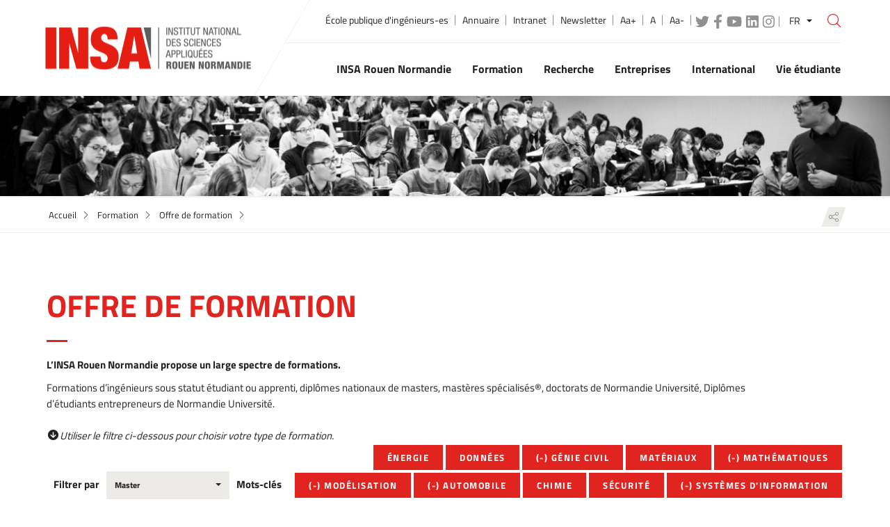

--- FILE ---
content_type: text/html; charset=UTF-8
request_url: https://www.insa-rouen.fr/formation/offre-de-formation/master?f%5B0%5D=mots_cles_formations%3A134&f%5B1%5D=mots_cles_formations%3A258&f%5B2%5D=mots_cles_formations%3A97&f%5B3%5D=mots_cles_formations%3A132&f%5B4%5D=mots_cles_formations%3A137
body_size: 18183
content:

<!DOCTYPE html>
<html  lang="fr" dir="ltr" prefix="content: http://purl.org/rss/1.0/modules/content/  dc: http://purl.org/dc/terms/  foaf: http://xmlns.com/foaf/0.1/  og: http://ogp.me/ns#  rdfs: http://www.w3.org/2000/01/rdf-schema#  schema: http://schema.org/  sioc: http://rdfs.org/sioc/ns#  sioct: http://rdfs.org/sioc/types#  skos: http://www.w3.org/2004/02/skos/core#  xsd: http://www.w3.org/2001/XMLSchema# ">
  <head>
          
        <meta charset="utf-8" />
<meta name="Generator" content="Drupal 10 (https://www.drupal.org)" />
<meta name="MobileOptimized" content="width" />
<meta name="HandheldFriendly" content="true" />
<meta name="viewport" content="width=device-width, initial-scale=1.0" />
<style>div#sliding-popup, div#sliding-popup .eu-cookie-withdraw-banner, .eu-cookie-withdraw-tab {background: #2D2D2D} div#sliding-popup.eu-cookie-withdraw-wrapper { background: transparent; } #sliding-popup h1, #sliding-popup h2, #sliding-popup h3, #sliding-popup p, #sliding-popup label, #sliding-popup div, .eu-cookie-compliance-more-button, .eu-cookie-compliance-secondary-button, .eu-cookie-withdraw-tab { color: #BEBEBE;} .eu-cookie-withdraw-tab { border-color: #BEBEBE;}#sliding-popup.sliding-popup-top { position: fixed; }</style>
<link rel="icon" href="/themes/custom/insa6/favicon.png" type="image/png" />
<link rel="alternate" hreflang="fr" href="https://www.insa-rouen.fr/formation/offre-de-formation" />
<link rel="alternate" hreflang="es" href="https://www.insa-rouen.fr/es/formation/oferta-formativa" />
<link rel="alternate" hreflang="en" href="https://www.insa-rouen.fr/en/education/academic-offer" />
<link rel="canonical" href="https://www.insa-rouen.fr/formation/offre-de-formation" />
<link rel="shortlink" href="https://www.insa-rouen.fr/node/303" />
<script>window.a2a_config=window.a2a_config||{};a2a_config.callbacks=[];a2a_config.overlays=[];a2a_config.templates={};a2a_config.callbacks.push({
    share: function(data) {
        console.log(data);
console.log(drupalSettings.statisticsShare.url);
console.log(drupalSettings.statisticsShare.data);
        jQuery.ajax({
          type: 'POST',
          cache: false,
          url: drupalSettings.statisticsShare.url,
          data: drupalSettings.statisticsShare.data
      });
    }
});</script>

    <title>Institut national des sciences appliquées de Rouen</title>
    <link rel="stylesheet" media="all" href="/sites/default/files/css/css_Em5-J9NYEgqyK29fSa6nafp48jE3JnIFgFAgaMyfNk4.css?delta=0&amp;language=fr&amp;theme=insa6&amp;include=[base64]" />
<link rel="stylesheet" media="all" href="/sites/default/files/css/css_5PrjMTs0QJavAYpZtAkB_PSmc6cJrlcqK1ddF2XaBvc.css?delta=1&amp;language=fr&amp;theme=insa6&amp;include=[base64]" />

    <script src="https://use.fontawesome.com/releases/v6.4.0/js/all.js" defer crossorigin="anonymous"></script>
<script src="https://use.fontawesome.com/releases/v6.4.0/js/v4-shims.js" defer crossorigin="anonymous"></script>

          
      </head>
  <body  class="node-303 node-type--landing path-node language--fr" data-component-id="radix:html">
          
            <a href="#main-content" class="visually-hidden focusable">
      Aller au contenu principal
    </a>

    
      <div class="dialog-off-canvas-main-canvas" data-off-canvas-main-canvas>
    



<div  data-component-id="insa6:page" class="page">
  <div class="page-wrap">
    <header class="header" role="banner">
      <div class="container">
        <div class="top-menu">
                
<ul  data-component-id="radix:nav" class="nav header-links d-none d-lg-block"><li class="nav-item"><a href="/" target="_self" class="nav-link" data-drupal-link-system-path="&lt;front&gt;">École publique d&#039;ingénieurs-es</a></li><li class="nav-item"><a href="/annuaire-de-linsa" target="_self" class="nav-link" data-drupal-link-system-path="node/302">Annuaire</a></li><li class="nav-item"><a href="http://intranet.insa-rouen.fr" target="_self" class="nav-link">Intranet</a></li><li class="nav-item"><a href="/newsletter" class="nav-link" data-drupal-link-system-path="node/2289">Newsletter</a></li></ul>
<ul class="header-links d-none d-lg-block"><li><a href="#" class="share-larger">Aa+</a></li><li><a href="#" class="share-reset">A</a></li><li><a href="#" class="share-smaller">Aa-</a></li></ul><div id="block-insa6-headersocial" class="block--type-bloc-pictos-liens block block--bloc-pictos-liens block--insa6-headersocial d-none d-lg-block">
	
		
			
      <div data-component-id="insa6:field" class="field-pictos-liens bloc-pictos-liens__field-pictos-liens">
              <div class="field__item">  	<div class="paragraph paragraph--type--lien-et-picto paragraph--view-mode--default">
	  				<a href="http://www.twitter.com/insarouen" target="_blank">
            <div class="fontawesome-icons">
      <div class="fontawesome-icon">
  <i class="fab fa-twitter" data-fa-transform="" data-fa-mask="" style="--fa-primary-color: #000000; --fa-secondary-color: #000000;"></i>
</div>

  </div>

      </a>
			  	</div>
    </div>
              <div class="field__item">  	<div class="paragraph paragraph--type--lien-et-picto paragraph--view-mode--default">
	  				<a href="https://www.facebook.com/insaderouen" target="_blank">
            <div class="fontawesome-icons">
      <div class="fontawesome-icon">
  <i class="fab fa-facebook-f" data-fa-transform="" data-fa-mask="" style="--fa-primary-color: #000000; --fa-secondary-color: #000000;"></i>
</div>

  </div>

      </a>
			  	</div>
    </div>
              <div class="field__item">  	<div class="paragraph paragraph--type--lien-et-picto paragraph--view-mode--default">
	  				<a href="https://www.youtube.com/user/insaderouen/videos" target="_blank">
            <div class="fontawesome-icons">
      <div class="fontawesome-icon">
  <i class="fab fa-youtube" data-fa-transform="" data-fa-mask="" style="--fa-primary-color: #000000; --fa-secondary-color: #000000;"></i>
</div>

  </div>

      </a>
			  	</div>
    </div>
              <div class="field__item">  	<div class="paragraph paragraph--type--lien-et-picto paragraph--view-mode--default">
	  				<a href="https://fr.linkedin.com/company/insa-de-rouen" target="_blank">
            <div class="fontawesome-icons">
      <div class="fontawesome-icon">
  <i class="fab fa-linkedin" data-fa-transform="" data-fa-mask="" style="--fa-primary-color: #000000; --fa-secondary-color: #000000;"></i>
</div>

  </div>

      </a>
			  	</div>
    </div>
              <div class="field__item">  	<div class="paragraph paragraph--type--lien-et-picto paragraph--view-mode--default">
	  				<a href="https://www.instagram.com/insa_rouen_normandie/" target="_blank">
            <div class="fontawesome-icons">
      <div class="fontawesome-icon">
  <i class="fab fa-instagram" data-fa-transform="" data-fa-mask="" style="--fa-primary-color: #000000; --fa-secondary-color: #000000;"></i>
</div>

  </div>

      </a>
			  	</div>
    </div>
          </div>
  
	</div>
	
<div class="btn-group bootstrap-select language dropdown"><button class="btn dropdown-toggle btn-default" type="button" data-bs-toggle="dropdown" data-id="switch-language" title="FR" aria-expanded="false" id="dropdownMenuLink"><span class="filter-option pull-left">FR</span><span class="bs-caret"><span class="caret"></span></span></button><ul class="dropdown-menu open inner" role="listbox" aria-labelledby="dropdownMenuLink"><li class="selected dropdown-item"><a role="option" aria-selected="true" lang="fr" class="language-link is-active" aria-label="fr(changer la langue du site - actuellement en Français)">FR</a></li><li class="dropdown-item"><a lang="es" href="/es/" class="language-link" aria-label="ES  (Spanish version) ">ES</a></li><li class="dropdown-item"><a lang="en" href="/en/" class="language-link" aria-label="EN  (English version) ">EN</a></li></ul></div>
<form role="search" class="views-exposed-form bef-exposed-form search-wrap" action="/search" id="views-exposed-form-solr-recherche-page-header" method="get" accept-charset="UTF-8"><button class="search-trigger" type="button"><i class="nc-icon-outline ui-1_zoom"></i></button><input  data-drupal-selector="edit-search-api-fulltext" data-search-api-autocomplete-search="solr_recherche" class="search-input form-control form-autocomplete ui-autocomplete-input form-text form-type-search-api-autocomplete" data-autocomplete-path="/search_api_autocomplete/solr_recherche?display=page&amp;&amp;filter=search_api_fulltext" placeholder="Que recherchez-vous ?" type="text" id="edit-search-api-fulltext" name="search_api_fulltext" value="" maxlength="128" data-component-id="insa6:input" title="Que recherchez-vous" /></form>
  
        </div>
        <div class="main-menu navbar">
          <div class="container-fluid">
            <div class="navbar-header">
              <button class="navbar-toggler d-lg-none" type="button" data-bs-toggle="collapse" data-bs-target="#main-navigation" aria-controls="navbarTogglerDemo01" aria-expanded="false" aria-label="Toggle navigation">
                <span class="navbar-toggler-icon"></span>
                <span class="icon-bar"></span>
                <span class="icon-bar"></span>
                <span class="icon-bar"></span>
              </button>
              <a class="navbar-brand" href="/">
                <img src="/themes/custom/insa6/src/assets/images/logo.png" alt="Insa - Institut national des sciences appliquées Rouen Normandie (aller à l'accueil)"/>
              </a>
            </div>
                          <nav  class="navbar navbar-expand-lg nav navbar-right navbar-nav navbar-collapse collapse" id="main-navigation" aria-label="navigation principale" role="navigation">
<ul><li class="dropdown lvl-0 menu-dk-blue  " ><a href="/identite" class="dropdown-toggle dropdown-desktop" data-bs-toggle="dropdown" data-hover="dropdown" role="button" aria-haspopup="true" aria-expanded="false">
			INSA Rouen Normandie
			<i class="nc-icon-outline arrows-1_minimal-right"></i></a><a href="/identite" class="dropdown-mobile dropdown-link">
			INSA Rouen Normandie
		</a><a href="#" class="dropdown-toggle dropdown-toggle-split dropdown-mobile" data-bs-toggle="dropdown" data-hover="dropdown" role="button" aria-haspopup="true" aria-expanded="false"><i class="nc-icon-outline arrows-1_minimal-right"></i></a><div class="dropdown-menu"><div class="container"><div class="main-menu-cap d-none d-lg-block"><div class="menu-section-title">INSA Rouen Normandie</div></div><div class="main-menu-list"><div class="row _row-flex"><ul><li class=" col-md-4"><a href="/insa-rouen-normandie/groupe-insa" target="_self" data-drupal-link-system-path="node/936">Groupe INSA</a></li><li class=" col-md-4"><a href="/insa-rouen-normandie/normandie-universite" target="_self" data-drupal-link-system-path="node/938">Normandie Université</a></li><li class=" col-md-4"><a href="/insa-rouen-normandie/organisation" target="_self" data-drupal-link-system-path="node/1016">Organisation</a><ul class="lvl-2 d-md-block d-lg-none"><li class=""><a href="/insa-rouen-normandie/organisation/les-conseils-et-comites" target="_self" data-drupal-link-system-path="node/937">Les conseils et comités</a></li></ul></li><li class=" col-md-4"><a href="/insa-rouen-normandie/histoire-de-lecole" target="_self" data-drupal-link-system-path="node/939">Histoire de l&#039;école</a></li><li class=" col-md-4"><a href="/insa-rouen-normandie/mission-qualite" target="_self" data-drupal-link-system-path="node/1619">Mission qualité</a></li><li class=" col-md-4"><a href="/insa-rouen-normandie/marches-publics" target="_self" data-drupal-link-system-path="node/940">Marchés publics</a></li><li class=" col-md-4"><a href="/entreprises/organiser-un-evenement-insa" target="_self" data-drupal-link-system-path="node/919">Location de locaux</a></li><li class=" col-md-4"><a href="/insa-rouen-normandie/recueil-des-actes-administratifs" target="_self" data-drupal-link-system-path="node/942">Recueil des actes administratifs</a><ul class="lvl-2 d-md-block d-lg-none"><li class=""><a href="/insa-rouen-normandie/recueil-des-actes-administratifs/statuts-et-reglements" target="_self" data-drupal-link-system-path="node/1115">Statuts et règlements</a></li><li class=""><a href="/insa-rouen-normandie/recueil-des-actes-administratifs/decisions-du-directeur" data-drupal-link-system-path="node/2555">Décisions du directeur</a></li><li class=""><a href="/insa-rouen-normandie/recueil-des-actes-administratifs/deliberations-du-conseil-dadministration" data-drupal-link-system-path="node/2553">Délibérations du conseil d&#039;administration</a><ul class="lvl-3 d-md-block d-lg-none"><li class=""><a href="/insa-rouen-normandie/recueil-des-actes-administratifs/deliberations-du-conseil-dadministration-0" data-drupal-link-system-path="node/2562">Nominations</a></li><li class=""><a href="/insa-rouen-normandie/recueil-des-actes-administratifs/deliberations-du-conseil-dadministration-1" target="_self" data-drupal-link-system-path="node/906">Délégations de signature</a></li></ul></li><li class=""><a href="/insa-rouen-normandie/recueil-des-actes-administratifs/rapport-social-unique-et-index-egalite" target="_self" data-drupal-link-system-path="node/1186">Rapport social unique et index égalité professionnelle</a></li></ul></li><li class=" col-md-4"><a href="/insa-rouen-normandie/offres-demploi" target="_self" data-drupal-link-system-path="node/320">Travailler à l&#039;INSA Rouen Normandie</a></li><li class=" col-md-4"><a href="/insa-rouen-normandie/engagements-responsables" target="_self" data-drupal-link-system-path="node/944">Engagements responsables</a><ul class="lvl-2 d-md-block d-lg-none"><li class=""><a href="/insa-rouen-normandie/engagements-responsables/mission-egalite-femmes-hommes" target="_self" data-drupal-link-system-path="node/947">Mission égalité femmes - hommes</a></li><li class=""><a href="/insa-rouen-normandie/engagements-responsables/insa-durable" target="_self" data-drupal-link-system-path="node/946">INSA Durable</a></li><li class=""><a href="/insa-rouen-normandie/engagements-responsables/climatsup-insa" data-drupal-link-system-path="node/1730">ClimatSup INSA</a></li></ul></li><li class=" col-md-4"><a href="/insa-rouen-normandie/communiques-de-presse" target="_self" data-drupal-link-system-path="node/1066">Pour les médias et la presse</a></li><li class=" col-md-4"><a href="/distinctions" target="_self" data-drupal-link-system-path="node/329">Distinctions</a></li><li class=" col-md-4"><a href="/insa-rouen-normandie/brochures" target="_self" data-drupal-link-system-path="node/314">Brochures</a></li><li class=" col-md-4"><a href="/insa-rouen-normandie/handicap" target="_self" data-drupal-link-system-path="node/949">Handicap</a></li><li class=" col-md-4"><a href="/insa-rouen-normandie/notre-fondation" target="_self" data-drupal-link-system-path="node/1669">Notre fondation</a><ul class="lvl-2 d-md-block d-lg-none"><li class=""><a href="/insa-rouen-normandie/notre-fondation/fondation-insa-offre-credit-mutuel" data-drupal-link-system-path="node/1668">Fondation INSA - offre Crédit Mutuel</a></li></ul></li><li class=" col-md-4"><a href="/insa-rouen-normandie/france-relance" data-drupal-link-system-path="node/1801">France relance</a></li><li class=" col-md-4"><a href="/insa-rouen-normandie/visite-virtuelle-de-lecole" target="_self" data-drupal-link-system-path="node/1758">Visite virtuelle de l&#039;école</a></li><li class=" col-md-4"><a href="/insa-rouen-normandie/centre-gaston-berger" data-drupal-link-system-path="node/2618">Centre Gaston Berger</a></li><li class=" col-md-4"><a href="/insa-rouen-normandie/campus-et-plan-dacces" target="_self" data-drupal-link-system-path="node/951">Campus et plan d&#039;accès</a></li><li class=" col-md-4"><a href="/insa-rouen-normandie/comment-venir-linsa-rouen-normandie" data-drupal-link-system-path="node/2523">Comment venir à l&#039;INSA Rouen Normandie ?</a></li><li class=" col-md-4"><a href="/vss" data-drupal-link-system-path="webform/formulaire_signalement_violences">Déclaration VSS</a></li><li class=" col-md-4"><a href="/recherche/laboratoires-et-plateformes-technologiques/lmn-laboratoire-de-mecanique-de-normandie" data-drupal-link-system-path="node/1215">HRS4R (Human Resources Strategy For Researchers)</a></li></ul></div></div></div></div></li><li class="dropdown lvl-0 menu-purple  " ><a href="/formation" class="dropdown-toggle dropdown-desktop" data-bs-toggle="dropdown" data-hover="dropdown" role="button" aria-haspopup="true" aria-expanded="false">
			Formation
			<i class="nc-icon-outline arrows-1_minimal-right"></i></a><a href="/formation" class="dropdown-mobile dropdown-link">
			Formation
		</a><a href="#" class="dropdown-toggle dropdown-toggle-split dropdown-mobile" data-bs-toggle="dropdown" data-hover="dropdown" role="button" aria-haspopup="true" aria-expanded="false"><i class="nc-icon-outline arrows-1_minimal-right"></i></a><div class="dropdown-menu"><div class="container"><div class="main-menu-cap d-none d-lg-block"><div class="menu-section-title">Formation</div></div><div class="main-menu-list"><div class="row _row-flex"><ul><li class=" col-md-4"><a href="/formation/offre-de-formation" target="_self" data-drupal-link-system-path="node/303">Offre de formation</a></li><li class=" col-md-4"><a href="/formation/candidater-pour-devenir-ingenieure" target="_self" data-drupal-link-system-path="node/910">Candidater en formations d&#039;ingénieur</a></li><li class=" col-md-4"><a href="/formation/inscription" target="_self" data-drupal-link-system-path="node/1022">Inscription</a></li><li class=" col-md-4"><a href="/formation/offre-de-formation/premier-cycle-ingenieur" target="_self" data-drupal-link-system-path="node/911">Premier cycle ingénieur</a><ul class="lvl-2 d-md-block d-lg-none"><li class=""><a href="/formation/premier-cycle-ingenieur/programme-de-la-specialite" target="_self" data-drupal-link-system-path="node/1068">Programme de la spécialité</a></li><li class=""><a href="/formation/premier-cycle-ingenieur/cours-proposes-en-premier-cycle-ingenieur" target="_self" data-drupal-link-system-path="node/1067">Cours proposés en échanges universitaires</a></li><li class=""><a href="/international/etudier-linsa-rouen-normandie/comment-venir-passer-un-diplome/globalinsa-ex-sib" target="_self" data-drupal-link-system-path="node/967">GlobalINSA (ex SIB)</a></li><li class=""><a href="/formation/offre-de-formation/premier-cycle-ingenieur/section-sport-etudes" target="_self" data-drupal-link-system-path="node/932">Section sport-études</a><ul class="lvl-3 d-md-block d-lg-none"><li class=""><a href="/formation/premier-cycle-ingenieur/section-sport-etudes/sportif-ou-sportive-du-mois" target="_self" data-drupal-link-system-path="node/1367">Sportif ou sportive du mois</a></li></ul></li><li class=""><a href="/formation/offre-de-formation/premier-cycle-ingenieur/section-theatre-etudes" target="_self" data-drupal-link-system-path="node/931">Section théâtre-études</a></li><li class=""><a href="/formation/premier-cycle-ingenieur/section-arts-plastiques-etudes" target="_self" data-drupal-link-system-path="node/1502">Section arts-plastiques-études</a></li><li class=""><a href="/formation/offre-de-formation/premier-cycle-ingenieur/section-danse-etudes" target="_self" data-drupal-link-system-path="node/934">Section danse-études</a></li><li class=""><a href="/formation/offre-de-formation/premier-cycle-ingenieur/section-image-etudes" target="_self" data-drupal-link-system-path="node/929">Section image-études</a></li><li class=""><a href="/formation/offre-de-formation/premier-cycle-ingenieur/section-musique-etudes" target="_self" data-drupal-link-system-path="node/933">Section musique-études</a></li></ul></li><li class=" col-md-4"><a href="/formation/specialites-ingenieurses" target="_self" data-drupal-link-system-path="node/204">Spécialités ingénieurs·es</a><ul class="lvl-2 d-md-block d-lg-none"><li class=""><a href="/formation/specialites-ingenieurses/chimie-et-genie-chimique" data-drupal-link-system-path="node/2302">Chimie et génie chimique</a><ul class="lvl-3 d-md-block d-lg-none"><li class=""><a href="/formation/specialites-ingenieurses/chimie-et-genie-chimique/programme-de-la-specialite-chimie-et" target="_self" data-drupal-link-system-path="node/1048">Programme de la spécialité</a></li><li class=""><a href="/formation/specialites-ingenieurses/chimie-et-genie-chimique/cours-proposes-en-chimie-et-genie" target="_self" data-drupal-link-system-path="node/1057">Cours proposés en échange universitaire</a></li></ul></li><li class=""><a href="/formation/specialites-ingenieurses/genie-civil-et-urbain" target="_self" data-drupal-link-system-path="node/305">Génie civil et urbain</a><ul class="lvl-3 d-md-block d-lg-none"><li class=""><a href="/formation/specialites-ingenieurses/genie-civil-et-urbain/programme-de-la-specialite-genie-civil-et" target="_self" data-drupal-link-system-path="node/1050">Programme de la spécialité</a></li><li class=""><a href="/formation/specialites-ingenieurses/genie-civil-et-urbain/cours-proposes-en-genie-civil-et-urbain" target="_self" data-drupal-link-system-path="node/1059">Cours proposés en échange universitaire</a></li></ul></li><li class=""><a href="/formation/specialites-ingenieurses/genie-energetique-parcours-energetique-et-propulsion" target="_self" data-drupal-link-system-path="node/889">Génie énergétique (parcours EP)</a><ul class="lvl-3 d-md-block d-lg-none"><li class=""><a href="/formation/specialites-ingenieurses/genie-energetique-parcours-ep/programme-de-la-specialite-genie" target="_self" data-drupal-link-system-path="node/1049">Programme de la spécialité</a></li><li class=""><a href="/formation/specialites-ingenieurses/genie-energetique-parcours-ep/cours-proposes-en-genie" target="_self" data-drupal-link-system-path="node/1058">Cours proposés en échange universitaire</a></li></ul></li><li class=""><a href="/formation/specialites-ingenieurses/genie-des-procedes-et-gestion-des-risques" target="_self" data-drupal-link-system-path="node/890">Génie des procédés et gestion des risques</a><ul class="lvl-3 d-md-block d-lg-none"><li class=""><a href="/formation/specialites-ingenieurses/genie-des-procedes-et-gestion-des-risques/programme-de-la" target="_self" data-drupal-link-system-path="node/1052">Programme de la spécialité</a></li><li class=""><a href="/formation/specialites-ingenieurses/genie-des-procedes-et-gestion-des-risques/cours-proposes-en" target="_self" data-drupal-link-system-path="node/1061">Cours proposés en échange universitaire</a></li><li class=""><a href="/formation/specialites-ingenieurses/genie-des-procedes-et-gestion-des-risques/projet-insa-certifie" data-drupal-link-system-path="node/2274">Projet INSA certifié MRIE</a></li></ul></li><li class=""><a href="/formation/specialites-ingenieurses/iti" target="_self" data-drupal-link-system-path="node/3">Informatique et technologies de l&#039;information</a><ul class="lvl-3 d-md-block d-lg-none"><li class=""><a href="/formation/specialites-ingenieurses/informatique-et-technologie-de-linformation/programme-de-la" target="_self" data-drupal-link-system-path="node/1">Programme de la spécialité</a></li><li class=""><a href="/formation/specialites-ingenieurses/informatique-et-technologies-de-linformation/cours-proposes-en" target="_self" data-drupal-link-system-path="node/279">Cours proposés en échange universitaire</a></li></ul></li><li class=""><a href="/formation/specialites-ingenieurses/informatique-industrielle" data-drupal-link-system-path="node/1450">Informatique industrielle (A)</a><ul class="lvl-3 d-md-block d-lg-none"><li class=""><a href="/formation/specialites-ingenieurses/performance-numerique-industrielle/programme-de-la-specialite" data-drupal-link-system-path="node/1725">Programme de la spécialité</a></li></ul></li><li class=""><a href="/formation/specialites-ingenieurses/mathematiques-appliquees" target="_self" data-drupal-link-system-path="node/887">Mathématiques appliquées</a><ul class="lvl-3 d-md-block d-lg-none"><li class=""><a href="/formation/specialites-ingenieurses/mathematiques-appliquees/programme-de-la-specialite" target="_self" data-drupal-link-system-path="node/1051">Programme de la spécialité</a></li><li class=""><a href="/formation/specialites-ingenieurses/mathematiques-appliquees/cours-proposes-en-mathematiques" target="_self" data-drupal-link-system-path="node/1060">Cours proposés en échange universitaire</a></li></ul></li><li class=""><a href="/formation/specialites-ingenieurses/mecanique" target="_self" data-drupal-link-system-path="node/888">Mécanique</a><ul class="lvl-3 d-md-block d-lg-none"><li class=""><a href="/formation/specialites-ingenieurses/mecanique/programme-de-la-specialite-mecanique" target="_self" data-drupal-link-system-path="node/1053">Programme de la spécialité</a></li><li class=""><a href="/formation/specialites-ingenieurses/mecanique/cours-proposes-en-mecanique" target="_self" data-drupal-link-system-path="node/1062">Cours proposés en échanges universitaires</a></li></ul></li><li class=""><a href="/formation/specialites-ingenieurses/performance-energetique" target="_self" data-drupal-link-system-path="node/891">Performance énergétique (A)</a><ul class="lvl-3 d-md-block d-lg-none"><li class=""><a href="/formation/specialites-ingenieurses/performance-energetique/programme-de-la-specialite-performance" target="_self" data-drupal-link-system-path="node/1056">Programme de la spécialité</a></li></ul></li><li class=""><a href="/formation/specialites-ingenieurses/performance-en-genie-civil-et-urbain" data-drupal-link-system-path="node/2675">Perfomance en génie civil et urbain (A)</a></li><li class=""><a href="/formation/specialites-ingenieurses/performance-industrielle-et-innovation" target="_self" data-drupal-link-system-path="node/892">Performance industrielle et innovation (A)</a><ul class="lvl-3 d-md-block d-lg-none"><li class=""><a href="/formation/specialites-ingenieurses/performance-industrielle-et-innovation/programme-de-la" target="_self" data-drupal-link-system-path="node/1055">Programme de la spécialité</a></li></ul></li><li class=""><a href="/formation/specialites-ingenieurses/performance-en-innovation-et-securite-des-procedes" target="_self" data-drupal-link-system-path="node/893">Performance en innovation et sécurité des procédés (A)</a><ul class="lvl-3 d-md-block d-lg-none"><li class=""><a href="/formation/specialites-ingenieurses/performance-en-innovation-et-securite-des-procedes/programme-de" target="_self" data-drupal-link-system-path="node/1054">Programme de la spécialité</a></li></ul></li><li class=""><a href="/formation/specialites-ingenieurses/technologies-de-linformation-et-intelligence-artificielle" data-drupal-link-system-path="node/2731">Technologies de l’Information et Intelligence Artificielle (A)</a></li><li class=""><a href="/formation/offre-de-formation/premier-cycle-ingenieur/section-sport-etudes" target="_self" data-drupal-link-system-path="node/932">Section sport-études</a></li><li class=""><a href="/formation/offre-de-formation/premier-cycle-ingenieur/section-danse-etudes" target="_self" data-drupal-link-system-path="node/934">Section danse-études</a></li><li class=""><a href="/formation/offre-de-formation/premier-cycle-ingenieur/section-image-etudes" target="_self" data-drupal-link-system-path="node/929">Section image-études</a></li><li class=""><a href="/formation/offre-de-formation/premier-cycle-ingenieur/section-musique-etudes" target="_self" data-drupal-link-system-path="node/933">Section musique-études</a></li><li class=""><a href="/formation/offre-de-formation/premier-cycle-ingenieur/section-theatre-etudes" target="_self" data-drupal-link-system-path="node/931">Section théâtre-études</a></li></ul></li><li class=" col-md-4"><a href="/apprentissage" target="_self" data-drupal-link-system-path="node/2750">Spécialités ingénieurs·es par apprentissage</a></li><li class=" col-md-4"><a href="/formation/enseignements-transversaux-humanites" target="_self" data-drupal-link-system-path="node/935">Enseignements transversaux - Humanités</a></li><li class=" col-md-4"><a href="/formation/masters" target="_self" data-drupal-link-system-path="node/897">Masters</a><ul class="lvl-2 d-md-block d-lg-none"><li class=""><a href="/formation/masters/chimie" target="_self" data-drupal-link-system-path="node/899">Chimie</a><ul class="lvl-3 d-md-block d-lg-none"><li class=""><a href="/formation/masters/chimie/genie-civil" target="_self" data-drupal-link-system-path="node/904">Génie civil</a></li></ul></li><li class=""><a href="/formation/masters/ingenierie-nucleaire" data-drupal-link-system-path="node/2465">Ingénierie nucléaire</a></li><li class=""><a href="/formation/masters/energie" target="_self" data-drupal-link-system-path="node/900">Énergie</a><ul class="lvl-3 d-md-block d-lg-none"><li class=""><a href="/formation/masters/energie/cours-proposes-en-echange-universitaire-pour-le-master-energie" data-drupal-link-system-path="node/1391">Cours proposés en échange universitaire pour le master Énergie</a></li><li class=""><a href="/formation/masters/energie/programme-du-master-energie" data-drupal-link-system-path="node/1393">Programme du master énergie</a></li></ul></li><li class=""><a href="/formation/masters/ingenierie-de-conception" target="_self" data-drupal-link-system-path="node/901">Ingénierie de conception</a><ul class="lvl-3 d-md-block d-lg-none"><li class=""><a href="/formation/masters/ingenierie-de-conception/cours-proposes-en-echange-universitaire-pour-le-master" target="_self" data-drupal-link-system-path="node/1158">Cours proposés en échange universitaire pour le master Ingénierie de conception</a></li><li class=""><a href="/formation/masters/ingenierie-de-conception/programme-du-master-ingenierie-de-conception" target="_self" data-drupal-link-system-path="node/1159">Programme du master ingénierie de conception</a></li></ul></li><li class=""><a href="/formation/masters/ingenierie-des-systemes-complexes" target="_self" data-drupal-link-system-path="node/902">Ingénierie des systèmes complexes</a></li><li class=""><a href="/formation/masters/mathematiques-et-applications" target="_self" data-drupal-link-system-path="node/903">Mathématiques et applications</a></li><li class=""><a href="/formation/masters/sciences-et-ingenierie-des-donnees" target="_self" data-drupal-link-system-path="node/898">Sciences et ingénierie des données</a></li></ul></li><li class=" col-md-4"><a href="/formation/double-cursus-ingenieur-architecte" target="_self" data-drupal-link-system-path="node/1626">Double cursus ingénieur architecte</a></li><li class=" col-md-4"><a href="/formation/offre-de-formation/etudier-en-double-diplome" target="_self" data-drupal-link-system-path="node/962">Doubles diplômes</a></li><li class=" col-md-4"><a href="/formation/retirer-son-diplome-demander-un-duplicata" target="_self" data-drupal-link-system-path="node/884">Retirer son diplôme</a></li><li class=" col-md-4"><a href="/formation/investissements-davenir" target="_self" data-drupal-link-system-path="node/915">Investissements d&#039;avenir</a><ul class="lvl-2 d-md-block d-lg-none"><li class=""><a href="/formation/investissements-davenir/connect-io" data-drupal-link-system-path="node/917">Connect-IO</a></li></ul></li><li class=" col-md-4"><a href="/entreprises/developper-ses-competences" target="_self" data-drupal-link-system-path="node/879">Formation continue</a></li><li class=" col-md-4"><a href="/formation/cip-centre-dinnovation-pedagogique" data-drupal-link-system-path="node/2536">CIP - Centre d&#039;innovation pédagogique</a></li><li class=" col-md-4"><a href="/formation/chaire-denseignement-gaia" data-drupal-link-system-path="node/2054">Chaire d&#039;enseignement GAIA</a></li></ul></div></div></div></div></li><li class="dropdown lvl-0 menu-blue  " ><a href="/recherche" class="dropdown-toggle dropdown-desktop" data-bs-toggle="dropdown" data-hover="dropdown" role="button" aria-haspopup="true" aria-expanded="false">
			Recherche
			<i class="nc-icon-outline arrows-1_minimal-right"></i></a><a href="/recherche" class="dropdown-mobile dropdown-link">
			Recherche
		</a><a href="#" class="dropdown-toggle dropdown-toggle-split dropdown-mobile" data-bs-toggle="dropdown" data-hover="dropdown" role="button" aria-haspopup="true" aria-expanded="false"><i class="nc-icon-outline arrows-1_minimal-right"></i></a><div class="dropdown-menu"><div class="container"><div class="main-menu-cap d-none d-lg-block"><div class="menu-section-title">Recherche</div></div><div class="main-menu-list"><div class="row _row-flex"><ul><li class=" col-md-4"><a href="/recherche/laboratoires-et-plateformes-technologiques" target="_self" data-drupal-link-system-path="node/975">Laboratoires et plateformes technologiques</a><ul class="lvl-2 d-md-block d-lg-none"><li class=""><a href="/recherche/laboratoires/carmen" target="_self" data-drupal-link-system-path="node/991">CARMEN – Institut de chimie analytique et réactivité moléculaire en Normandie</a></li><li class=""><a href="/recherche/laboratoires/coria" target="_self" data-drupal-link-system-path="node/988">CORIA - COmplexe de Recherche Interprofessionnel en Aérothermochimie</a></li><li class=""><a href="/recherche/laboratoires/gpm" target="_self" data-drupal-link-system-path="node/989">GPM - Groupe de Physique des Matériaux</a></li><li class=""><a href="/recherche/laboratoires/litis" target="_self" data-drupal-link-system-path="node/986">LITIS - Laboratoire d&#039;Informatique, de Traitement de l&#039;Information et des Systèmes</a></li><li class=""><a href="/recherche/laboratoires/lmi" target="_self" data-drupal-link-system-path="node/987">LMI - Laboratoire de Mathématiques de l&#039;INSA</a></li><li class=""><a href="/recherche/laboratoires/lmn" target="_self" data-drupal-link-system-path="node/990">LMN - Laboratoire de Mécanique de Normandie</a><ul class="lvl-3 d-md-block d-lg-none"><li class=""><a href="/recherche/laboratoires-et-plateformes-technologiques/lmn-laboratoire-de-mecanique-de-normandie" data-drupal-link-system-path="node/1215">HRS4R (human resources strategy for researchers)</a></li></ul></li><li class=""><a href="/recherche/laboratoires-et-plateformes-technologiques/lspc-laboratoire-de-securite-des-procedes" data-drupal-link-system-path="node/2301">LSPC - Laboratoire de sécurité des procédés chimiques</a></li><li class=""><a href="/pbs" target="_self" data-drupal-link-system-path="node/992">PBS - Polymères Biopolymères Surfaces</a></li><li class=""><a href="/recherche/laboratoires-et-plateformes-technologiques/certi-securite-des-procedes-environnement-et" data-drupal-link-system-path="node/1083">CERTI SPEA</a></li><li class=""><a href="/recherche/laboratoires-et-plateformes-technologiques/ciemme" data-drupal-link-system-path="node/1012">CIEMME</a></li><li class=""><a href="/recherche/laboratoires-et-plateformes-technologiques/centre-commun-dusinage" data-drupal-link-system-path="node/1695">Centre Commun d&#039;Usinage</a></li></ul></li><li class=" col-md-4"><a href="/recherche/doctorat-et-masters" data-drupal-link-system-path="node/2338">Doctorat et Masters</a><ul class="lvl-2 d-md-block d-lg-none"><li class=""><a href="/recherche/doctorat-et-masters/doctorats" target="_self" data-drupal-link-system-path="node/927">Formation doctorale</a><ul class="lvl-3 d-md-block d-lg-none"><li class=""><a href="/recherche/doctorat-et-masters/formation-doctorale/sujets-de-these-de-recherche-2024-2025-linsa" data-drupal-link-system-path="node/2522">SUJETS DE THÈSE DE RECHERCHE 2024-2025 À L&#039;INSA ROUEN NORMANDIE</a></li></ul></li><li class=""><a href="/recherche/formation-par-la-recherche/ecoles-doctorales" target="_self" data-drupal-link-system-path="node/976">Écoles doctorales</a></li><li class=""><a href="/formation/masters" target="_self" data-drupal-link-system-path="node/897">Masters</a></li></ul></li><li class=" col-md-4"><a href="/recherche/recherche-partenariale-transfert-valorisation" target="_self" data-drupal-link-system-path="node/979">Recherche partenariale, transfert, valorisation</a><ul class="lvl-2 d-md-block d-lg-none"><li class=""><a href="/recherche/recherche-partenariale-transfert-valorisation/prestations" target="_self" data-drupal-link-system-path="node/1000">Prestations</a></li><li class=""><a href="/recherche/recherche-partenariale-transfert-valorisation/chaires" target="_self" data-drupal-link-system-path="node/978">Chaires</a></li><li class=""><a href="/recherche/recherche-partenariale-transfert-valorisation/normandie-valorisation" target="_self" data-drupal-link-system-path="node/998">Normandie valorisation</a></li><li class=""><a href="/recherche/recherche-partenariale-transfert-valorisation/label-carnot" target="_self" data-drupal-link-system-path="node/1004">Label Carnot</a></li></ul></li><li class=" col-md-4"><a href="/recherche/appels-projets-et-projets-en-cours" target="_self" data-drupal-link-system-path="node/982">Appels à projets et projets en cours</a><ul class="lvl-2 d-md-block d-lg-none"><li class=""><a href="/node/985" target="_self" data-drupal-link-system-path="node/985">Projets européens et internationaux</a></li><li class=""><a href="/recherche/appels-projets-et-projets-en-cours/tous-les-projets-recherche" data-drupal-link-system-path="node/2700">Tous les projets recherche</a></li><li class=""><a href="/recherche/appels-projets-et-projets-en-cours/projets-nationaux-0" target="_self" data-drupal-link-system-path="node/2314">Projets nationaux</a></li><li class=""><a href="/recherche/investissements-davenir" target="_self" data-drupal-link-system-path="node/981">Investissements d&#039;avenir</a></li><li class=""><a href="/recherche/appels-projets-et-projets-en-cours/projets-region-normandie" target="_self" data-drupal-link-system-path="node/983">Projets région Normandie</a></li></ul></li><li class=" col-md-4"><a href="/recherche/ethique-de-la-recherche-et-integrite-scientifique" target="_self" data-drupal-link-system-path="node/1082">Éthique de la recherche et intégrité scientifique</a></li><li class=" col-md-4"><a href="/recherche/relations-internationales" target="_self" data-drupal-link-system-path="node/1005">Relations internationales</a></li></ul></div></div></div></div></li><li class="dropdown lvl-0 menu-brown  " ><a href="/entreprises" class="dropdown-toggle dropdown-desktop" data-bs-toggle="dropdown" data-hover="dropdown" role="button" aria-haspopup="true" aria-expanded="false">
			Entreprises
			<i class="nc-icon-outline arrows-1_minimal-right"></i></a><a href="/entreprises" class="dropdown-mobile dropdown-link">
			Entreprises
		</a><a href="#" class="dropdown-toggle dropdown-toggle-split dropdown-mobile" data-bs-toggle="dropdown" data-hover="dropdown" role="button" aria-haspopup="true" aria-expanded="false"><i class="nc-icon-outline arrows-1_minimal-right"></i></a><div class="dropdown-menu"><div class="container"><div class="main-menu-cap d-none d-lg-block"><div class="menu-section-title">Entreprises</div></div><div class="main-menu-list"><div class="row _row-flex"><ul><li class=" col-md-4"><a href="/ta" target="_self" data-drupal-link-system-path="node/907">Taxe d&#039;apprentissage</a></li><li class=" col-md-4"><a href="/entreprises/recruter-les-talents-insa" target="_self" data-drupal-link-system-path="node/338">Recruter les talents INSA</a></li><li class=" col-md-4"><a href="/entreprises/developper-ses-competences" target="_self" data-drupal-link-system-path="node/879">Développer ses compétences</a></li><li class=" col-md-4"><a href="/entreprises/simpliquer-dans-la-vie-de-lecole" target="_self" data-drupal-link-system-path="node/918">S&#039;impliquer dans la vie de l&#039;école</a></li><li class=" col-md-4"><a href="/entreprises/innover-et-entreprendre-0" data-drupal-link-system-path="node/2545">Innover et entreprendre</a><ul class="lvl-2 d-md-block d-lg-none"><li class=""><a href="/entreprises/innover-et-entreprendre2/programme-pepite" target="_self" data-drupal-link-system-path="node/1089">Programme PÉPITE</a></li></ul></li><li class=" col-md-4"><a href="/entreprises/organiser-un-evenement-insa" target="_self" data-drupal-link-system-path="node/919">Organiser un événement à l&#039;INSA</a></li><li class=" col-md-4"><a href="/entreprises/notre-junior-entreprise" target="_self" data-drupal-link-system-path="node/909">Junior-Entreprise</a></li><li class=" col-md-4"><a href="/entreprises/insa-rouen-tech" data-drupal-link-system-path="node/2333">INSA Rouen Tech - collaborer avec nous</a></li></ul></div></div></div></div></li><li class="dropdown lvl-0 menu-lt-blue  " ><a href="/international" class="dropdown-toggle dropdown-desktop" data-bs-toggle="dropdown" data-hover="dropdown" role="button" aria-haspopup="true" aria-expanded="false">
			International
			<i class="nc-icon-outline arrows-1_minimal-right"></i></a><a href="/international" class="dropdown-mobile dropdown-link">
			International
		</a><a href="#" class="dropdown-toggle dropdown-toggle-split dropdown-mobile" data-bs-toggle="dropdown" data-hover="dropdown" role="button" aria-haspopup="true" aria-expanded="false"><i class="nc-icon-outline arrows-1_minimal-right"></i></a><div class="dropdown-menu"><div class="container"><div class="main-menu-cap d-none d-lg-block"><div class="menu-section-title">International</div></div><div class="main-menu-list"><div class="row _row-flex"><ul><li class=" col-md-4"><a href="/international/etudier-linsa-rouen-normandie" target="_self" data-drupal-link-system-path="node/954">Étudier à l&#039;INSA Rouen Normandie</a><ul class="lvl-2 d-md-block d-lg-none"><li class=""><a href="/international/etudier-linsa-rouen-normandie/comment-venir-passer-un-diplome" data-drupal-link-system-path="node/2476">Comment venir passer un diplôme ?</a><ul class="lvl-3 d-md-block d-lg-none"><li class=""><a href="/international/etudier-linsa-rouen-normandie/comment-venir-passer-un-diplome/globalinsa-ex-sib" target="_self" data-drupal-link-system-path="node/967">GlobalINSA (ex SIB)</a></li></ul></li><li class=""><a href="/international/etudier-linsa-rouen-normandie/comment-venir-etudier-en-echange" target="_self" data-drupal-link-system-path="node/958">Comment venir étudier en échange?</a></li><li class=""><a href="/international/etudier-linsa-rouen-normandie/catalogue-des-cours-pour-les-etudiants-en-echange" target="_self" data-drupal-link-system-path="node/1337">Catalogue des cours pour les étudiants en échange</a></li><li class=""><a href="/international/partir-letranger/etudier-linsa-rouen-normandie/francais-langue-etrangere-fle" data-drupal-link-system-path="node/2527">Français Langue étrangère (FLE)</a></li><li class=""><a href="/international/etudier-linsa-rouen-normandie/informations-pratiques-vie-campus" target="_self" data-drupal-link-system-path="node/959">Informations pratiques - vie de campus</a></li><li class=""><a href="/international/etudier-linsa-rouen-normandie/welcominsa" target="_self" data-drupal-link-system-path="node/1378">Welcom&#039;INSA -structure dédiée à l&#039;accueil des étudiants internationaux</a></li><li class=""><a href="/international/etudier-linsa-rouen-normandie/temoignages" target="_self" data-drupal-link-system-path="node/1622">Témoignages d&#039;étudiants</a></li><li class=""><a href="/international/etudier-linsa-rouen-normandie/bourses-destinees-aux-etudiants-internationaux" target="_self" data-drupal-link-system-path="node/1465">Bourses destinées aux étudiants internationaux</a></li><li class=""><a href="/international/etudier-linsa-rouen-normandie/label-bienvenue-en-france" target="_self" data-drupal-link-system-path="node/1376">Label &quot;Bienvenue en France&quot;</a></li></ul></li><li class=" col-md-4"><a href="/international/partir-letranger" target="_self" data-drupal-link-system-path="node/955">Partir à l&#039;étranger</a><ul class="lvl-2 d-md-block d-lg-none"><li class=""><a href="/international/partir-letranger/partir-en-echange" target="_self" data-drupal-link-system-path="node/960">Partir en échange</a></li><li class=""><a href="/international/partir-letranger/partir-en-stage" target="_self" data-drupal-link-system-path="node/961">Partir en stage</a></li><li class=""><a href="/formation/offre-de-formation/etudier-en-double-diplome" target="_self" data-drupal-link-system-path="node/962">Doubles diplômes</a></li><li class=""><a href="/international/partir-letranger/aides-financieres" target="_self" data-drupal-link-system-path="node/963">Aides financières</a></li><li class=""><a href="/international/partir-letranger/mobilite-denseignement-mobilite-de-formation-erasmus" target="_self" data-drupal-link-system-path="node/964">Mobilité d&#039;enseignement/ mobilité de formation - Erasmus+</a></li><li class=""><a href="/international/partir-letranger/temoignages-detudiants" data-drupal-link-system-path="node/1722">Témoignages d&#039;étudiants</a></li></ul></li><li class=" col-md-4"><a href="/international/programmes-courts" data-drupal-link-system-path="node/2503">Programmes courts</a><ul class="lvl-2 d-md-block d-lg-none"><li class=""><a href="/international/programmes-courts/welcome-program" target="_self" data-drupal-link-system-path="node/1043">Welcome Program - été</a></li><li class=""><a href="/international/projets-internationaux/summer-school" target="_self" data-drupal-link-system-path="node/1455">Scientific Summer School</a></li></ul></li><li class=" col-md-4"><a href="/international/projets-internationaux" target="_self" data-drupal-link-system-path="node/956">Projets internationaux</a><ul class="lvl-2 d-md-block d-lg-none"><li class=""><a href="/international/projets-internationaux/projets-erasmus-de-cooperation" data-drupal-link-system-path="node/2181">Projets Erasmus + de coopération</a><ul class="lvl-3 d-md-block d-lg-none"><li class=""><a href="/international/programmes-internationaux-et-programmes-courts/projets-erasmus-de-cooperation/donate" data-drupal-link-system-path="node/2182">Projet Don@</a></li><li class=""><a href="/international/projets-internationaux/projets-erasmus-de-cooperation/projet-feelin-live" data-drupal-link-system-path="node/2560">Projet Feelin @live</a></li><li class=""><a href="/international/programmes-internationaux-et-programmes-courts/projets-erasmus-de-cooperation/youth-lead-peace" data-drupal-link-system-path="node/2183">Projet Youth Lead Peace</a></li><li class=""><a href="/international/programmes-internationaux-et-programmes-courts/projets-erasmus-de-cooperation/sdg-4" data-drupal-link-system-path="node/2473">SDG 4 Youth</a></li></ul></li><li class=""><a href="/international/projets-internationaux/erasmus-ka171-mic-mobilite-internationale-de-credits" target="_self" data-drupal-link-system-path="node/1374">Erasmus KA171 (MIC) - Mobilité Internationale de Crédits</a><ul class="lvl-3 d-md-block d-lg-none"><li class=""><a href="/international/programmes-internationaux-et-programmes-courts/erasmus-mic-argentine-colombie" data-drupal-link-system-path="node/2081">Argentine / Colombie</a></li><li class=""><a href="/international/programmes-internationaux-et-programmes-courts/erasmus-mic-republique-dominicaine-burkina-faso" data-drupal-link-system-path="node/2080">République dominicaine/ Burkina Faso</a></li></ul></li><li class=""><a href="/recherche/relations-internationales" target="_self" data-drupal-link-system-path="node/1005">Projets Recherche à l&#039;internatiional</a></li></ul></li><li class=" col-md-4"><a href="/international/partenaires-internationaux" target="_self" data-drupal-link-system-path="node/957">Partenaires internationaux</a></li><li class=" col-md-4"><a href="/international/eciu-linsa-rouen-normandie" data-drupal-link-system-path="node/2504">ECIU</a></li><li class=" col-md-4"><a href="/international/programmes-courts/contacts" target="_self" data-drupal-link-system-path="node/1015">Contacts</a></li><li class=" col-md-4"><a href="/international/evenements" data-drupal-link-system-path="node/2084">Événements</a></li></ul></div></div></div></div></li><li class="dropdown lvl-0 menu-orange  " ><a href="/vie-etudiante" class="dropdown-toggle dropdown-desktop" data-bs-toggle="dropdown" data-hover="dropdown" role="button" aria-haspopup="true" aria-expanded="false">
			Vie étudiante
			<i class="nc-icon-outline arrows-1_minimal-right"></i></a><a href="/vie-etudiante" class="dropdown-mobile dropdown-link">
			Vie étudiante
		</a><a href="#" class="dropdown-toggle dropdown-toggle-split dropdown-mobile" data-bs-toggle="dropdown" data-hover="dropdown" role="button" aria-haspopup="true" aria-expanded="false"><i class="nc-icon-outline arrows-1_minimal-right"></i></a><div class="dropdown-menu"><div class="container"><div class="main-menu-cap d-none d-lg-block"><div class="menu-section-title">Vie étudiante</div></div><div class="main-menu-list"><div class="row _row-flex"><ul><li class=" col-md-4"><a href="/vie-etudiante/bibliotheque" target="_self" data-drupal-link-system-path="node/969">Bibliothèque</a><ul class="lvl-2 d-md-block d-lg-none"><li class=""><a href="/vie-etudiante/bibliotheque/bibactu" data-drupal-link-system-path="node/1693">Bib&#039;Actu</a></li><li class=""><a href="/vie-etudiante/bibliotheque/ressources-documentaires" target="_self" data-drupal-link-system-path="node/1240">Ressources documentaires</a></li><li class=""><a href="/vie-etudiante/bibliotheque/services" data-drupal-link-system-path="node/1379">Services</a></li><li class=""><a href="/vie-etudiante/bibliotheque/theses-et-publications-scientifiques" target="_self" data-drupal-link-system-path="node/1380">Thèses et publications scientifiques</a></li><li class=""><a href="/vie-etudiante/bibliotheque/informations-pratiques" target="_self" data-drupal-link-system-path="node/1381">Informations pratiques</a></li></ul></li><li class=" col-md-4"><a href="/vie-etudiante/cout-des-etudes" target="_self" data-drupal-link-system-path="node/973">Coût des études</a></li><li class=" col-md-4"><a href="/vie-etudiante/handicap" target="_self" data-drupal-link-system-path="node/1265">Handicap</a></li><li class=" col-md-4"><a href="/vie-etudiante/bibliotheque/sante" target="_self" data-drupal-link-system-path="node/974">Santé</a><ul class="lvl-2 d-md-block d-lg-none"><li class=""><a href="/cellule-daide-et-decoute-destination-des-etudiantes" target="_self" data-drupal-link-system-path="node/1232">Cellule d&#039;aide et d&#039;écoute pour les étudiants</a></li><li class=""><a href="/vss" data-drupal-link-system-path="webform/formulaire_signalement_violences">Déclaration VSS</a></li></ul></li><li class=" col-md-4"><a href="/vie-etudiante/se-loger-sur-les-campus" target="_self" data-drupal-link-system-path="node/972">Se loger sur les campus</a></li><li class=" col-md-4"><a href="/vie-etudiante/vie-associative" target="_self" data-drupal-link-system-path="node/970">Vie associative</a></li><li class=" col-md-4"><a href="/vie-etudiante/bibliotheque/vie-culturelle" target="_self" data-drupal-link-system-path="node/971">Vie culturelle</a><ul class="lvl-2 d-md-block d-lg-none"><li class=""><a href="/vie-etudiante/vie-culturelle/carte-culture" target="_self" data-drupal-link-system-path="node/1021">Carte culture</a></li><li class=""><a href="/vie-etudiante/vie-culturelle/expositions-sur-la-propulsion-aerospatiale" target="_self" data-drupal-link-system-path="node/1028">Expositions sur la propulsion aérospatiale</a></li><li class=""><a href="/vie-etudiante/vie-culturelle/galerie-photo-du-temps-de/poz" target="_self" data-drupal-link-system-path="node/1020">Galerie photos de l&#039;école</a><ul class="lvl-3 d-md-block d-lg-none"><li class=""><a href="/vie-etudiante/vie-culturelle/galerie-photos-de-lecole/exposition-photo-2025-des-livres-les" data-drupal-link-system-path="node/2708">Exposition photo 2025 - Des livres les photographes</a></li><li class=""><a href="/vie-etudiante/vie-culturelle/galerie-photos-de-lecole/exposition-photo-2024-rendez-vous-au-pre" data-drupal-link-system-path="node/2449">Exposition photo 2024 - Rendez-vous au pré</a></li></ul></li><li class=""><a href="/vie-etudiante/vie-culturelle/projet-visages-de-sciences" data-drupal-link-system-path="node/2024">Projet visages de sciences</a></li><li class=""><a href="/vie-etudiante/vie-culturelle/resitech" data-drupal-link-system-path="node/1018">RéSITech</a></li><li class=""><a href="/vie-etudiante/vie-culturelle/residences-dartistes" target="_self" data-drupal-link-system-path="node/1019">Résidences d&#039;artistes</a></li><li class=""><a href="/vie-etudiante/vie-culturelle/semaines-culturelles-et-artistiques" target="_self" data-drupal-link-system-path="node/1029">Semaines culturelles et artistiques</a></li></ul></li></ul></div></div></div></div></li></ul></nav>                      </div>
        </div>
      </div>
    </header>

          

  


<main>
			<div class="docs-nav">
              <div class="docs-nav-banner">
                <div class="block block--banner docs-nav-banner">
  
    
          <div data-component-id="insa6:media">
  
      
                <img  src="/sites/default/files/styles/max_325x325/public/2018-01/bandeau_formation.jpeg?itok=iDVN0lmC" alt="" title="" width="325" height="39" loading="eager" srcset="/sites/default/files/styles/max_325x325/public/2018-01/bandeau_formation.jpeg?itok=iDVN0lmC 325w, /sites/default/files/styles/max_650x650/public/2018-01/bandeau_formation.jpeg?itok=GoJqdS7a 650w, /sites/default/files/styles/max_1300x1300/public/2018-01/bandeau_formation.jpeg?itok=Kye5bm1D 1300w, /sites/default/files/styles/max_2600x2600/public/2018-01/bandeau_formation.jpeg?itok=My4e7gD5 1680w" sizes="(min-width: 1170px) 1170px, 100vw" class="img-responsive img-fluid" typeof="foaf:Image" data-component-id="insa6:image" />


      
  </div>

    </div>

  
        </div>
                  <div class="docs-nav-inner">
            <div class="container d-none d-lg-block">
                    


<div  data-component-id="radix:block" class="block block-system block-system-breadcrumb-block block--filsdariane">

  
          

            <div class="block__content">
        
      <nav aria-label="breadcrumb">
      <ol  data-component-id="radix:breadcrumb" class="breadcrumb">
                  <li class="breadcrumb-item ">
                          <a href="/">Accueil</a>
                      </li>
                  <li class="breadcrumb-item ">
                          <a href="/formation">Formation</a>
                      </li>
                  <li class="breadcrumb-item ">
                          <a href="/formation/offre-de-formation">Offre de formation</a>
                      </li>
                  <li class="breadcrumb-item active">
                          
                      </li>
              </ol>
    </nav>
  
      </div>
      
</div>
<div class="block block--sharebarblock socialbar">
  
    
  	<button class="socialbar-trigger">
  	<i class="nc-icon-outline ui-2_share-bold"></i>
  	</button>
          <ul><li><a href="https://www.addtoany.com/share" class="a2a_dd"><i class="nc-icon-outline ui-2_small-add"></i></a></li><li><a class="a2a_button_facebook socialbar-fb"><i class="fa fa-facebook" aria-hidden="true"></i></a></li><li><a class="a2a_button_twitter socialbar-tw"><i class="fa fa-twitter" aria-hidden="true"></i></a></li></ul>
    </div>

  
            </div>
          </div>
                      <div data-drupal-messages-fallback class="hidden"></div>

  
      		</div>
	
	    <div class="page__content wrapper" id="main-content">
      <div  class="container">
                        


<div  data-component-id="radix:block" class="block block-system block-system-main-block block--insa6-content block--system-main">

  
          

            <div class="block__content">
        <div  data-history-node-id="303" class="node node--type-landing node--view-mode-full">
  <div class="row">
      <div class="col-md-12">
    <h1>
<span>Offre de formation</span>
</h1>
                  <h2 class="hidden">Toutes les thématiques</h2>
              
            <div class="landing__field-introduction introduction article-inner"><p><strong>L’INSA Rouen Normandie propose un large spectre de formations.</strong></p>

<div>Formations d’ingénieurs sous statut étudiant ou apprenti, diplômes nationaux de masters, mastères&nbsp;spécialisés®, doctorats de Normandie Université, Diplômes d’étudiants&nbsp;entrepreneurs de Normandie Université.&nbsp;
<div>&nbsp;</div>
</div>

<div><em><span class="fa fa-fw fa-arrow-circle-down"></span>Utiliser le filtre ci-dessous pour choisir votre type de formation.</em></div>
</div>
      

<form  class="views-exposed-form bef-exposed-form needs-validation form form--views-exposed-form-catalogue-formations-block-landing" data-bef-auto-submit-full-form="" data-bef-auto-submit="" data-bef-auto-submit-delay="500" data-drupal-selector="views-exposed-form-catalogue-formations-block-landing" action="/formation/offre-de-formation" method="get" id="views-exposed-form-catalogue-formations-block-landing" accept-charset="UTF-8" data-component-id="radix:form">
  
      
<div class="listing-nav">
  <nav role="navigation" aria-label="Filtres de la page" class="filter-box">
    <span><b>Filtrer par</b></span>
          <div data-component-id="insa6:form-element" class="js-form-item form-item form-type-select js-form-type-select form-item-field-type-de-formation js-form-item-field-type-de-formation filter"><select  data-drupal-selector="edit-field-type-de-formation" id="edit-field-type-de-formation" name="field_type_de_formation" class="form-select selectpicker form-control" data-component-id="insa6:select"><option value="0" >Chimie, Santé, Génie des procédés, Écologie industrielle</option><option value="3" >Ingénieur·e</option><option value="5" >Systèmes, risques industriels, génie des procédés</option><option value="7" >Mécanique, matériaux</option><option value="9" >Génie civil, urbanisme</option><option value="4" >Biotechnologies, chimie</option><option value="6" >Environnement, énergie</option><option value="8" >Informatique, Mathématique, modélisation</option><option value="315" >Génie électrique, électronique, automatique</option><option value="114" >Tronc commun 1er cycle</option><option value="116" >Humanités</option><option value="11"  selected="selected">Master</option><option value="254" >Chimie, Santé, Génie des procédés, Écologie industrielle</option><option value="253" >Énergies, Propulsion, Mécanique, Matériaux, Génie civil, Constructions durables</option><option value="255" >Systèmes d&#039;information, Modélisation mathématique et simulation, Numérique</option><option value="221" >Mécanique, matériaux</option><option value="12" >Doctorats</option><option value="340" >Chaire pédagogique</option><option value="297" >Formation continue</option><option value="305" >Matériaux</option><option value="302" >Web, communication, gestion de projet</option></select></div><div data-drupal-selector="edit-actions" class="form-actions js-form-wrapper form-wrapper" id="edit-actions">
<input  data-bef-auto-submit-click="" class="js-hide js-form-submit form-submit form-type-submit mbtn mbtn-1 btn btn-primary" data-drupal-selector="edit-submit-catalogue-formations" type="submit" id="edit-submit-catalogue-formations" value="Apply" data-component-id="insa6:input" title="" /></div>

      <div class="keywords-box">
      <span><b>Mots-clés</b></span><ul data-drupal-facet-id="mots_cles_formations" data-drupal-facet-alias="mots_cles_formations" class="facet-active js-facets-links keywords item-list__links"><li class="facet-item"><a href="/formation/offre-de-formation/master?f%5B0%5D=mots_cles_formations%3A97&amp;f%5B1%5D=mots_cles_formations%3A130&amp;f%5B2%5D=mots_cles_formations%3A132&amp;f%5B3%5D=mots_cles_formations%3A134&amp;f%5B4%5D=mots_cles_formations%3A137&amp;f%5B5%5D=mots_cles_formations%3A258" rel="nofollow" data-drupal-facet-item-id="mots-cles-formations-130" data-drupal-facet-item-value="130" data-drupal-facet-item-count="3" class="mbtn mbtn-1" type="button"><span class="facet-item__value">Énergie</span>
</a></li><li class="facet-item"><a href="/formation/offre-de-formation/master?f%5B0%5D=mots_cles_formations%3A97&amp;f%5B1%5D=mots_cles_formations%3A132&amp;f%5B2%5D=mots_cles_formations%3A134&amp;f%5B3%5D=mots_cles_formations%3A137&amp;f%5B4%5D=mots_cles_formations%3A256&amp;f%5B5%5D=mots_cles_formations%3A258" rel="nofollow" data-drupal-facet-item-id="mots-cles-formations-256" data-drupal-facet-item-value="256" data-drupal-facet-item-count="2" class="mbtn mbtn-1" type="button"><span class="facet-item__value">Données</span>
</a></li><li class="facet-item"><a href="/formation/offre-de-formation/master?f%5B0%5D=mots_cles_formations%3A97&amp;f%5B1%5D=mots_cles_formations%3A132&amp;f%5B2%5D=mots_cles_formations%3A137&amp;f%5B3%5D=mots_cles_formations%3A258" rel="nofollow" class="mbtn mbtn-1" data-drupal-facet-item-id="mots-cles-formations-134" data-drupal-facet-item-value="134" data-drupal-facet-item-count="2" type="button">  <span class="facet-item__status js-facet-deactivate">(-)</span>
<span class="facet-item__value">Génie civil</span>
</a></li><li class="facet-item"><a href="/formation/offre-de-formation/master?f%5B0%5D=mots_cles_formations%3A97&amp;f%5B1%5D=mots_cles_formations%3A132&amp;f%5B2%5D=mots_cles_formations%3A134&amp;f%5B3%5D=mots_cles_formations%3A137&amp;f%5B4%5D=mots_cles_formations%3A148&amp;f%5B5%5D=mots_cles_formations%3A258" rel="nofollow" data-drupal-facet-item-id="mots-cles-formations-148" data-drupal-facet-item-value="148" data-drupal-facet-item-count="2" class="mbtn mbtn-1" type="button"><span class="facet-item__value">Matériaux</span>
</a></li><li class="facet-item"><a href="/formation/offre-de-formation/master?f%5B0%5D=mots_cles_formations%3A97&amp;f%5B1%5D=mots_cles_formations%3A132&amp;f%5B2%5D=mots_cles_formations%3A134&amp;f%5B3%5D=mots_cles_formations%3A137" rel="nofollow" class="mbtn mbtn-1" data-drupal-facet-item-id="mots-cles-formations-258" data-drupal-facet-item-value="258" data-drupal-facet-item-count="2" type="button">  <span class="facet-item__status js-facet-deactivate">(-)</span>
<span class="facet-item__value">Mathématiques</span>
</a></li><li class="facet-item"><a href="/formation/offre-de-formation/master?f%5B0%5D=mots_cles_formations%3A97&amp;f%5B1%5D=mots_cles_formations%3A132&amp;f%5B2%5D=mots_cles_formations%3A134&amp;f%5B3%5D=mots_cles_formations%3A258" rel="nofollow" class="mbtn mbtn-1" data-drupal-facet-item-id="mots-cles-formations-137" data-drupal-facet-item-value="137" data-drupal-facet-item-count="2" type="button">  <span class="facet-item__status js-facet-deactivate">(-)</span>
<span class="facet-item__value">Modélisation</span>
</a></li><li class="facet-item"><a href="/formation/offre-de-formation/master?f%5B0%5D=mots_cles_formations%3A97&amp;f%5B1%5D=mots_cles_formations%3A134&amp;f%5B2%5D=mots_cles_formations%3A137&amp;f%5B3%5D=mots_cles_formations%3A258" rel="nofollow" class="mbtn mbtn-1" data-drupal-facet-item-id="mots-cles-formations-132" data-drupal-facet-item-value="132" data-drupal-facet-item-count="1" type="button">  <span class="facet-item__status js-facet-deactivate">(-)</span>
<span class="facet-item__value">Automobile</span>
</a></li><li class="facet-item"><a href="/formation/offre-de-formation/master?f%5B0%5D=mots_cles_formations%3A57&amp;f%5B1%5D=mots_cles_formations%3A97&amp;f%5B2%5D=mots_cles_formations%3A132&amp;f%5B3%5D=mots_cles_formations%3A134&amp;f%5B4%5D=mots_cles_formations%3A137&amp;f%5B5%5D=mots_cles_formations%3A258" rel="nofollow" data-drupal-facet-item-id="mots-cles-formations-57" data-drupal-facet-item-value="57" data-drupal-facet-item-count="1" class="mbtn mbtn-1" type="button"><span class="facet-item__value">chimie</span>
</a></li><li class="facet-item"><a href="/formation/offre-de-formation/master?f%5B0%5D=mots_cles_formations%3A97&amp;f%5B1%5D=mots_cles_formations%3A132&amp;f%5B2%5D=mots_cles_formations%3A134&amp;f%5B3%5D=mots_cles_formations%3A136&amp;f%5B4%5D=mots_cles_formations%3A137&amp;f%5B5%5D=mots_cles_formations%3A258" rel="nofollow" data-drupal-facet-item-id="mots-cles-formations-136" data-drupal-facet-item-value="136" data-drupal-facet-item-count="1" class="mbtn mbtn-1" type="button"><span class="facet-item__value">Sécurité</span>
</a></li><li class="facet-item"><a href="/formation/offre-de-formation/master?f%5B0%5D=mots_cles_formations%3A132&amp;f%5B1%5D=mots_cles_formations%3A134&amp;f%5B2%5D=mots_cles_formations%3A137&amp;f%5B3%5D=mots_cles_formations%3A258" rel="nofollow" class="mbtn mbtn-1" data-drupal-facet-item-id="mots-cles-formations-97" data-drupal-facet-item-value="97" data-drupal-facet-item-count="1" type="button">  <span class="facet-item__status js-facet-deactivate">(-)</span>
<span class="facet-item__value">Systèmes d&#039;information</span>
</a></li></ul></div>

      </nav>
</div>

    
</form>

<div  class="thumbnail-grid custom-infinitescroll-content view view--catalogue-formations view--catalogue-formations--block-landing view-id-catalogue_formations view-display-id-block_landing js-view-dom-id-a43ad8800f0d094febfdfce76488181a73584ce161b2b4159608b943739a6bb0" data-component-id="insa6:views-view">
  <ul  class="thumbnail-grid custom-infinitescroll-content view view--catalogue-formations view--catalogue-formations--block-landing view-id-catalogue_formations view-display-id-block_landing js-view-dom-id-a43ad8800f0d094febfdfce76488181a73584ce161b2b4159608b943739a6bb0" data-component-id="insa6:views-view">
    
        
    
    
              <li class="custom-infinitescroll-content-item view__row thumbnail">
    

<a class="thumbnail-img" href="/formation/masters/sciences-et-ingenierie-des-donnees">
  
</a>
<div class="thumbnail-inner">
  <ul class="thumbnail-tags">
    <li><i class="nc-icon-outline tech_laptop-camera"></i> Systèmes d&#039;information, Modélisation mathématique et simulation, Numérique</li>
  </ul>
  
  <h3>
    <a href="/formation/masters/sciences-et-ingenierie-des-donnees" rel="bookmark">Sciences et ingénierie des données</a>
  </h3>
  
  <p>  Établissements co-accrédités : INSA Rouen Normandie, Université de Rouen Normandie Lieu de formation : Insa...

</p>
</div>

  </li>
    <li class="custom-infinitescroll-content-item view__row thumbnail">
    

<a class="thumbnail-img" href="/formation/masters/ingenierie-de-conception">
  
</a>
<div class="thumbnail-inner">
  <ul class="thumbnail-tags">
    <li><i class="nc-icon-outline envir_bulb"></i> Énergies, Propulsion, Mécanique, Matériaux, Génie civil, Constructions durables</li>
  </ul>
  
  <h3>
    <a href="/formation/masters/ingenierie-de-conception" rel="bookmark">Ingénierie de conception</a>
  </h3>
  
  <p>  Établissements co-accrédités : INSA Rouen Normandie, Université Le Havre Normandie Établissements partenaires : EI.CESI, ISPA...

</p>
</div>

  </li>
    <li class="custom-infinitescroll-content-item view__row thumbnail">
    

<a class="thumbnail-img" href="/formation/masters/ingenierie-des-systemes-complexes">
  
</a>
<div class="thumbnail-inner">
  <ul class="thumbnail-tags">
    <li><i class="nc-icon-outline tech_laptop-camera"></i> Systèmes d&#039;information, Modélisation mathématique et simulation, Numérique</li>
  </ul>
  
  <h3>
    <a href="/formation/masters/ingenierie-des-systemes-complexes" rel="bookmark">Ingénierie des systèmes complexes</a>
  </h3>
  
  <p>  Établissements co-accrédités : ESIGELEC, INSA Rouen Normandie Lieu de formation : ESIGELEC La Mention Ingénierie...

</p>
</div>

  </li>
    <li class="custom-infinitescroll-content-item view__row thumbnail">
    

<a class="thumbnail-img" href="/formation/masters/mathematiques-et-applications">
  
</a>
<div class="thumbnail-inner">
  <ul class="thumbnail-tags">
    <li><i class="nc-icon-outline tech_laptop-camera"></i> Systèmes d&#039;information, Modélisation mathématique et simulation, Numérique</li>
  </ul>
  
  <h3>
    <a href="/formation/masters/mathematiques-et-applications" rel="bookmark">Mathématiques et applications</a>
  </h3>
  
  <p>  Établissements co-accrédités : INSA Rouen Normandie, Université de Rouen Normandie Lieux de formation : INSA...

</p>
</div>

  </li>
    <li class="custom-infinitescroll-content-item view__row thumbnail">
    

<a class="thumbnail-img" href="/formation/masters/chimie/genie-civil">
  
</a>
<div class="thumbnail-inner">
  <ul class="thumbnail-tags">
    <li><i class="nc-icon-outline envir_bulb"></i> Énergies, Propulsion, Mécanique, Matériaux, Génie civil, Constructions durables</li>
  </ul>
  
  <h3>
    <a href="/formation/masters/chimie/genie-civil" rel="bookmark">Génie civil</a>
  </h3>
  
  <p>  Établissements co-accrédités : INSA Rouen Normandie, Université Le Havre Normandie Lieu de formation : Université...

</p>
</div>

  </li>

                  </ul>
</div>
  <div class="page-load-status"><p class="infinite-scroll-request"><img src="/modules/custom/custom_infinitescroll/images/Spinner.gif" /></p></div>
  

  </div>
  </div>
</div>


      </div>
      
</div>

  
              </div>
    </div>
  </main>
    
			<footer role="contentinfo" class="footer">
        <div class="footer-menu">
      <div class="container">
        <div class="footer-main-menu">
                                
<button class="footer-menu-trigger collapsed d-none d-md-block" type="button" data-bs-toggle="collapse" data-bs-target="#footer-menu" aria-expanded="false" aria-controls="footer-menu">
	<span>
		Menu
		<i class="nc-icon-outline arrows-1_minimal-down"></i>
	</span>
</button>


<div class="footer-main-menu">
  <div class="row row-flex">
                <div class="col-md-2 col-sm-4 col-6 " >
        <a href="/identite" target="_self" class="menu-dk-blue" data-drupal-link-system-path="node/1026">INSA Rouen Normandie</a>
      </div>
                <div class="col-md-2 col-sm-4 col-6 " >
        <a href="/formation" target="_self" class="menu-purple" data-drupal-link-system-path="node/278">Formation</a>
      </div>
                <div class="col-md-2 col-sm-4 col-6 " >
        <a href="/recherche" target="_self" class="menu-blue" data-drupal-link-system-path="node/1010">Recherche</a>
      </div>
                <div class="col-md-2 col-sm-4 col-6 " >
        <a href="/entreprises" target="_self" class="menu-brown" data-drupal-link-system-path="node/1011">Entreprises</a>
      </div>
                <div class="col-md-2 col-sm-4 col-6 " >
        <a href="/international" target="_self" class="menu-lt-blue" data-drupal-link-system-path="node/1014">International</a>
      </div>
                <div class="col-md-2 col-sm-4 col-6 " >
        <a href="/vie-etudiante" target="_self" class="menu-orange" data-drupal-link-system-path="node/1017">Vie étudiante</a>
      </div>
      </div>
</div>
<div class="footer-menu-collapse collapse d-none d-md-block" id="footer-menu">
  <div class="row">
          <div class="col-md-2">
                <ul>
                                  <li class="">
              <a href="/insa-rouen-normandie/groupe-insa" target="_self" data-drupal-link-system-path="node/936">Groupe INSA</a>
            </li>
                                  <li class="">
              <a href="/insa-rouen-normandie/normandie-universite" target="_self" data-drupal-link-system-path="node/938">Normandie Université</a>
            </li>
                                  <li class="">
              <a href="/insa-rouen-normandie/organisation" target="_self" data-drupal-link-system-path="node/1016">Organisation</a>
            </li>
                                  <li class="">
              <a href="/insa-rouen-normandie/histoire-de-lecole" target="_self" data-drupal-link-system-path="node/939">Histoire de l&#039;école</a>
            </li>
                                  <li class="">
              <a href="/insa-rouen-normandie/mission-qualite" target="_self" data-drupal-link-system-path="node/1619">Mission qualité</a>
            </li>
                                  <li class="">
              <a href="/insa-rouen-normandie/marches-publics" target="_self" data-drupal-link-system-path="node/940">Marchés publics</a>
            </li>
                                  <li class="">
              <a href="/entreprises/organiser-un-evenement-insa" target="_self" data-drupal-link-system-path="node/919">Location de locaux</a>
            </li>
                                  <li class="">
              <a href="/insa-rouen-normandie/recueil-des-actes-administratifs" target="_self" data-drupal-link-system-path="node/942">Recueil des actes administratifs</a>
            </li>
                                  <li class="">
              <a href="/insa-rouen-normandie/offres-demploi" target="_self" data-drupal-link-system-path="node/320">Travailler à l&#039;INSA Rouen Normandie</a>
            </li>
                                  <li class="">
              <a href="/insa-rouen-normandie/engagements-responsables" target="_self" data-drupal-link-system-path="node/944">Engagements responsables</a>
            </li>
                                  <li class="">
              <a href="/insa-rouen-normandie/communiques-de-presse" target="_self" data-drupal-link-system-path="node/1066">Pour les médias et la presse</a>
            </li>
                                  <li class="">
              <a href="/distinctions" target="_self" data-drupal-link-system-path="node/329">Distinctions</a>
            </li>
                                  <li class="">
              <a href="/insa-rouen-normandie/brochures" target="_self" data-drupal-link-system-path="node/314">Brochures</a>
            </li>
                                  <li class="">
              <a href="/insa-rouen-normandie/handicap" target="_self" data-drupal-link-system-path="node/949">Handicap</a>
            </li>
                                  <li class="">
              <a href="/insa-rouen-normandie/notre-fondation" target="_self" data-drupal-link-system-path="node/1669">Notre fondation</a>
            </li>
                                  <li class="">
              <a href="/insa-rouen-normandie/france-relance" data-drupal-link-system-path="node/1801">France relance</a>
            </li>
                                  <li class="">
              <a href="/insa-rouen-normandie/visite-virtuelle-de-lecole" target="_self" data-drupal-link-system-path="node/1758">Visite virtuelle de l&#039;école</a>
            </li>
                                  <li class="">
              <a href="/insa-rouen-normandie/centre-gaston-berger" data-drupal-link-system-path="node/2618">Centre Gaston Berger</a>
            </li>
                                  <li class="">
              <a href="/insa-rouen-normandie/campus-et-plan-dacces" target="_self" data-drupal-link-system-path="node/951">Campus et plan d&#039;accès</a>
            </li>
                                  <li class="">
              <a href="/insa-rouen-normandie/comment-venir-linsa-rouen-normandie" data-drupal-link-system-path="node/2523">Comment venir à l&#039;INSA Rouen Normandie ?</a>
            </li>
                                  <li class="">
              <a href="/vss" data-drupal-link-system-path="webform/formulaire_signalement_violences">Déclaration VSS</a>
            </li>
                                  <li class="">
              <a href="/recherche/laboratoires-et-plateformes-technologiques/lmn-laboratoire-de-mecanique-de-normandie" data-drupal-link-system-path="node/1215">HRS4R (Human Resources Strategy For Researchers)</a>
            </li>
                  </ul>
              </div>
          <div class="col-md-2">
                <ul>
                                  <li class="">
              <a href="/formation/offre-de-formation" target="_self" data-drupal-link-system-path="node/303">Offre de formation</a>
            </li>
                                  <li class="">
              <a href="/formation/candidater-pour-devenir-ingenieure" target="_self" data-drupal-link-system-path="node/910">Candidater en formations d&#039;ingénieur</a>
            </li>
                                  <li class="">
              <a href="/formation/inscription" target="_self" data-drupal-link-system-path="node/1022">Inscription</a>
            </li>
                                  <li class="">
              <a href="/formation/offre-de-formation/premier-cycle-ingenieur" target="_self" data-drupal-link-system-path="node/911">Premier cycle ingénieur</a>
            </li>
                                  <li class="">
              <a href="/formation/specialites-ingenieurses" target="_self" data-drupal-link-system-path="node/204">Spécialités ingénieurs·es</a>
            </li>
                                  <li class="">
              <a href="/apprentissage" target="_self" data-drupal-link-system-path="node/2750">Spécialités ingénieurs·es par apprentissage</a>
            </li>
                                  <li class="">
              <a href="/formation/enseignements-transversaux-humanites" target="_self" data-drupal-link-system-path="node/935">Enseignements transversaux - Humanités</a>
            </li>
                                  <li class="">
              <a href="/formation/masters" target="_self" data-drupal-link-system-path="node/897">Masters</a>
            </li>
                                  <li class="">
              <a href="/formation/double-cursus-ingenieur-architecte" target="_self" data-drupal-link-system-path="node/1626">Double cursus ingénieur architecte</a>
            </li>
                                  <li class="">
              <a href="/formation/offre-de-formation/etudier-en-double-diplome" target="_self" data-drupal-link-system-path="node/962">Doubles diplômes</a>
            </li>
                                  <li class="">
              <a href="/formation/retirer-son-diplome-demander-un-duplicata" target="_self" data-drupal-link-system-path="node/884">Retirer son diplôme</a>
            </li>
                                  <li class="">
              <a href="/formation/investissements-davenir" target="_self" data-drupal-link-system-path="node/915">Investissements d&#039;avenir</a>
            </li>
                                  <li class="">
              <a href="/entreprises/developper-ses-competences" target="_self" data-drupal-link-system-path="node/879">Formation continue</a>
            </li>
                                  <li class="">
              <a href="/formation/cip-centre-dinnovation-pedagogique" data-drupal-link-system-path="node/2536">CIP - Centre d&#039;innovation pédagogique</a>
            </li>
                                  <li class="">
              <a href="/formation/chaire-denseignement-gaia" data-drupal-link-system-path="node/2054">Chaire d&#039;enseignement GAIA</a>
            </li>
                  </ul>
              </div>
          <div class="col-md-2">
                <ul>
                                  <li class="">
              <a href="/recherche/laboratoires-et-plateformes-technologiques" target="_self" data-drupal-link-system-path="node/975">Laboratoires et plateformes technologiques</a>
            </li>
                                  <li class="">
              <a href="/recherche/doctorat-et-masters" data-drupal-link-system-path="node/2338">Doctorat et Masters</a>
            </li>
                                  <li class="">
              <a href="/recherche/recherche-partenariale-transfert-valorisation" target="_self" data-drupal-link-system-path="node/979">Recherche partenariale, transfert, valorisation</a>
            </li>
                                  <li class="">
              <a href="/recherche/appels-projets-et-projets-en-cours" target="_self" data-drupal-link-system-path="node/982">Appels à projets et projets en cours</a>
            </li>
                                  <li class="">
              <a href="/recherche/ethique-de-la-recherche-et-integrite-scientifique" target="_self" data-drupal-link-system-path="node/1082">Éthique de la recherche et intégrité scientifique</a>
            </li>
                                  <li class="">
              <a href="/recherche/relations-internationales" target="_self" data-drupal-link-system-path="node/1005">Relations internationales</a>
            </li>
                  </ul>
              </div>
          <div class="col-md-2">
                <ul>
                                  <li class="">
              <a href="/ta" target="_self" data-drupal-link-system-path="node/907">Taxe d&#039;apprentissage</a>
            </li>
                                  <li class="">
              <a href="/entreprises/recruter-les-talents-insa" target="_self" data-drupal-link-system-path="node/338">Recruter les talents INSA</a>
            </li>
                                  <li class="">
              <a href="/entreprises/developper-ses-competences" target="_self" data-drupal-link-system-path="node/879">Développer ses compétences</a>
            </li>
                                  <li class="">
              <a href="/entreprises/simpliquer-dans-la-vie-de-lecole" target="_self" data-drupal-link-system-path="node/918">S&#039;impliquer dans la vie de l&#039;école</a>
            </li>
                                  <li class="">
              <a href="/entreprises/innover-et-entreprendre-0" data-drupal-link-system-path="node/2545">Innover et entreprendre</a>
            </li>
                                  <li class="">
              <a href="/entreprises/organiser-un-evenement-insa" target="_self" data-drupal-link-system-path="node/919">Organiser un événement à l&#039;INSA</a>
            </li>
                                  <li class="">
              <a href="/entreprises/notre-junior-entreprise" target="_self" data-drupal-link-system-path="node/909">Junior-Entreprise</a>
            </li>
                                  <li class="">
              <a href="/entreprises/insa-rouen-tech" data-drupal-link-system-path="node/2333">INSA Rouen Tech - collaborer avec nous</a>
            </li>
                  </ul>
              </div>
          <div class="col-md-2">
                <ul>
                                  <li class="">
              <a href="/international/etudier-linsa-rouen-normandie" target="_self" data-drupal-link-system-path="node/954">Étudier à l&#039;INSA Rouen Normandie</a>
            </li>
                                  <li class="">
              <a href="/international/partir-letranger" target="_self" data-drupal-link-system-path="node/955">Partir à l&#039;étranger</a>
            </li>
                                  <li class="">
              <a href="/international/programmes-courts" data-drupal-link-system-path="node/2503">Programmes courts</a>
            </li>
                                  <li class="">
              <a href="/international/projets-internationaux" target="_self" data-drupal-link-system-path="node/956">Projets internationaux</a>
            </li>
                                  <li class="">
              <a href="/international/partenaires-internationaux" target="_self" data-drupal-link-system-path="node/957">Partenaires internationaux</a>
            </li>
                                  <li class="">
              <a href="/international/eciu-linsa-rouen-normandie" data-drupal-link-system-path="node/2504">ECIU</a>
            </li>
                                  <li class="">
              <a href="/international/programmes-courts/contacts" target="_self" data-drupal-link-system-path="node/1015">Contacts</a>
            </li>
                                  <li class="">
              <a href="/international/evenements" data-drupal-link-system-path="node/2084">Événements</a>
            </li>
                  </ul>
              </div>
          <div class="col-md-2">
                <ul>
                                  <li class="">
              <a href="/vie-etudiante/bibliotheque" target="_self" data-drupal-link-system-path="node/969">Bibliothèque</a>
            </li>
                                  <li class="">
              <a href="/vie-etudiante/cout-des-etudes" target="_self" data-drupal-link-system-path="node/973">Coût des études</a>
            </li>
                                  <li class="">
              <a href="/vie-etudiante/handicap" target="_self" data-drupal-link-system-path="node/1265">Handicap</a>
            </li>
                                  <li class="">
              <a href="/vie-etudiante/bibliotheque/sante" target="_self" data-drupal-link-system-path="node/974">Santé</a>
            </li>
                                  <li class="">
              <a href="/vie-etudiante/se-loger-sur-les-campus" target="_self" data-drupal-link-system-path="node/972">Se loger sur les campus</a>
            </li>
                                  <li class="">
              <a href="/vie-etudiante/vie-associative" target="_self" data-drupal-link-system-path="node/970">Vie associative</a>
            </li>
                                  <li class="">
              <a href="/vie-etudiante/bibliotheque/vie-culturelle" target="_self" data-drupal-link-system-path="node/971">Vie culturelle</a>
            </li>
                  </ul>
              </div>
      </div>
</div>




  
                    </div>
      </div>
    </div>
        <div class="footer-bottom">
      <div class="container">
        <div class="footer-bottom-upper">

                    <div class="block block--footerpartners-2">
  <ul class="brands">
                    <li>
        <a href="http://www.groupe-insa.fr" target="">
		  <img  src="/sites/default/files/styles/logo_partenaires/public/2020-02/Logo_GroupeINSA_2020_2.png?itok=iR0AybhJ" alt="Groupe INSA" title="" width="107" height="55" loading="lazy" typeof="foaf:Image" data-component-id="insa6:image" class="img-fluid" />


       	</a>
      </li>
              <li>
        <a href="http://www.normandie-univ.fr" target="">
		  <img  src="/sites/default/files/styles/logo_partenaires/public/2017-11/brand-2.png?itok=-6Ojrj8W" alt="Normandie Université" title="" width="95" height="55" loading="lazy" typeof="foaf:Image" data-component-id="insa6:image" class="img-fluid" />


       	</a>
      </li>
              <li>
        <a href="http://www.enseignementsup-recherche.gouv.fr" target="">
		  <img  src="/sites/default/files/styles/logo_partenaires/public/2021-09/Republique_Francaise_N.png?itok=3w8W8YUg" alt="République Française" title="" width="61" height="55" loading="lazy" typeof="foaf:Image" data-component-id="insa6:image" class="img-fluid" />


       	</a>
      </li>
              <li>
        <a href="https://europa.eu" target="">
		  <img  src="/sites/default/files/styles/logo_partenaires/public/2018-03/Logo_union_europeenne-gris-texteblanc_0.png?itok=MiZIe_-l" alt="Europe" title="" width="71" height="55" loading="lazy" typeof="foaf:Image" data-component-id="insa6:image" class="img-fluid" />


       	</a>
      </li>
              <li>
        <a href="https://campus-sciences-ingenierie.fr" target="">
		  <img  src="/sites/default/files/styles/logo_partenaires/public/2019-04/logoCampusScienceEtIngenierieRN.png?itok=igLfx6Ep" alt="Campus sciences et ingénierie Rouen Normandie" title="" width="61" height="55" loading="lazy" typeof="foaf:Image" data-component-id="insa6:image" class="img-fluid" />


       	</a>
      </li>
              <li>
        <a href="https://www.normandie.fr" target="">
		  <img  src="/sites/default/files/styles/logo_partenaires/public/2018-01/Logo_Normandie_Blanc2.png?itok=O0fL5xwU" alt="Région Normandie" title="" width="64" height="55" loading="lazy" typeof="foaf:Image" data-component-id="insa6:image" class="img-fluid" />


       	</a>
      </li>
              <li>
        <a href="http://www.metropole-rouen-normandie.fr" target="">
		  <img  src="/sites/default/files/styles/logo_partenaires/public/2018-01/Logo_Metropole_Rouen_blanc.png?itok=SjE7ZaMH" alt="Métropole Rouen Normandie" title="" width="51" height="55" loading="lazy" typeof="foaf:Image" data-component-id="insa6:image" class="img-fluid" />


       	</a>
      </li>
              <li>
        <a href="/international/eciu-linsa-rouen-normandie" target="">
		  <img  src="/sites/default/files/styles/logo_partenaires/public/2023-01/logo-ECIU.png?itok=rgv1shNE" alt="ECIU" title="" width="75" height="45" loading="lazy" typeof="foaf:Image" data-component-id="insa6:image" class="img-fluid" />


       	</a>
      </li>
              <li>
        <a href="https://www.cti-commission.fr" target="">
		  <img  src="/sites/default/files/styles/logo_partenaires/public/2018-01/Logo_Cti_blanc.png?itok=_FA9mNT-" alt="Commission des titres d&#039;ingénieur" title="" width="79" height="55" loading="lazy" typeof="foaf:Image" data-component-id="insa6:image" class="img-fluid" />


       	</a>
      </li>
              <li>
        <a href="https://www.cti-commission.fr/la-cti/demarche-qualite/systeme-qe/eur-ace" target="">
		  <img  src="/sites/default/files/styles/logo_partenaires/public/2018-01/Logo_EUR-ACE-gris.png?itok=_NLuweEf" alt="EUR-ACE" title="" width="140" height="55" loading="lazy" typeof="foaf:Image" data-component-id="insa6:image" class="img-fluid" />


       	</a>
      </li>
              <li>
        <a href="/international/etudier-linsa-rouen-normandie/label-bienvenue-en-france" target="">
		  <img  src="/sites/default/files/styles/logo_partenaires/public/2025-02/LOGO-Etoiles-rouges_3-etoiles_blanc_x55_0.png?itok=UnhctxAs" alt="Label Bienvenue en France - 3 étoiles" title="" width="55" height="55" loading="lazy" typeof="foaf:Image" data-component-id="insa6:image" class="img-fluid" />


       	</a>
      </li>
              <li>
        <a href="/recherche/laboratoires-et-plateformes-technologiques/lmn-laboratoire-de-mecanique-de-normandie" target="">
		  <img  src="/sites/default/files/styles/logo_partenaires/public/2019-03/Logo_HRS4R_0.png?itok=0VpGReOD" alt="HRS4R" title="" width="51" height="55" loading="lazy" typeof="foaf:Image" data-component-id="insa6:image" class="img-fluid" />


       	</a>
      </li>
    
      </ul>
</div>


<div  class="block--type-bloc-pictos-liens block block-block-content block-block-content540cd0c5-7ab3-40e9-bf4e-f6eaa5b0fcc9 block--bloc-pictos-liens block--insa6-headersocial-footer" data-component-id="radix:block">

  
          

            <div class="block__content">
        
      <div data-component-id="insa6:field" class="field-pictos-liens bloc-pictos-liens__field-pictos-liens">
              <div class="field__item">  	<div class="paragraph paragraph--type--lien-et-picto paragraph--view-mode--default">
	  				<a href="http://www.twitter.com/insarouen" target="_blank">
            <div class="fontawesome-icons">
      <div class="fontawesome-icon">
  <i class="fab fa-twitter" data-fa-transform="" data-fa-mask="" style="--fa-primary-color: #000000; --fa-secondary-color: #000000;"></i>
</div>

  </div>

      </a>
			  	</div>
    </div>
              <div class="field__item">  	<div class="paragraph paragraph--type--lien-et-picto paragraph--view-mode--default">
	  				<a href="https://www.facebook.com/insaderouen" target="_blank">
            <div class="fontawesome-icons">
      <div class="fontawesome-icon">
  <i class="fab fa-facebook-f" data-fa-transform="" data-fa-mask="" style="--fa-primary-color: #000000; --fa-secondary-color: #000000;"></i>
</div>

  </div>

      </a>
			  	</div>
    </div>
              <div class="field__item">  	<div class="paragraph paragraph--type--lien-et-picto paragraph--view-mode--default">
	  				<a href="https://www.youtube.com/user/insaderouen/videos" target="_blank">
            <div class="fontawesome-icons">
      <div class="fontawesome-icon">
  <i class="fab fa-youtube" data-fa-transform="" data-fa-mask="" style="--fa-primary-color: #000000; --fa-secondary-color: #000000;"></i>
</div>

  </div>

      </a>
			  	</div>
    </div>
              <div class="field__item">  	<div class="paragraph paragraph--type--lien-et-picto paragraph--view-mode--default">
	  				<a href="https://fr.linkedin.com/company/insa-de-rouen" target="_blank">
            <div class="fontawesome-icons">
      <div class="fontawesome-icon">
  <i class="fab fa-linkedin" data-fa-transform="" data-fa-mask="" style="--fa-primary-color: #000000; --fa-secondary-color: #000000;"></i>
</div>

  </div>

      </a>
			  	</div>
    </div>
              <div class="field__item">  	<div class="paragraph paragraph--type--lien-et-picto paragraph--view-mode--default">
	  				<a href="https://www.instagram.com/insa_rouen_normandie/" target="_blank">
            <div class="fontawesome-icons">
      <div class="fontawesome-icon">
  <i class="fab fa-instagram" data-fa-transform="" data-fa-mask="" style="--fa-primary-color: #000000; --fa-secondary-color: #000000;"></i>
</div>

  </div>

      </a>
			  	</div>
    </div>
          </div>
  
      </div>
      
</div>

  

        </div>
        <div class="footer-bottom-lower">
          <p class="copyright">
            © INSA Rouen Normandie 2026
          </p>
            <div class="footer-links">
                  <div class="block block--pieddepage">
  
    
  <div class="block__content">
          

        <ul class="footer-links">
                  <li>
                  <a href="/mentions-legales" target="_self" data-drupal-link-system-path="node/1047">Mentions légales</a>
                      </li>
                <li>
                  <a href="/plan-du-site" target="_self" data-drupal-link-system-path="sitemap">Plan du site</a>
                      </li>
                <li>
                  <a href="/accessibilite-partiellement-conforme" target="_self" data-drupal-link-system-path="node/2087">Accessibilité (partiellement conforme)</a>
                      </li>
                <li>
                  <a href="/contactez-nous" target="_self" data-drupal-link-system-path="node/1094">Nous contacter</a>
                      </li>
                <li>
                  <a href="/newsletter" data-drupal-link-system-path="node/2289">Newsletter</a>
                      </li>
      </ul>
    


      </div>
</div>

  
            </div>
          <a class="footer-logo" title="Insa Rouen Normandie - logo" href="/">
            <img src="/themes/custom/insa6/src/assets/images/logo-white.png" alt="Insa Rouen Normandie - logo">
          </a>
        </div>
      </div>
    </div>
  </footer>
	</div>
</div>

  </div>

    

    <script type="application/json" data-drupal-selector="drupal-settings-json">{"path":{"baseUrl":"\/","pathPrefix":"","currentPath":"node\/303\/master","currentPathIsAdmin":false,"isFront":false,"currentLanguage":"fr","themeUrl":"themes\/custom\/insa6","currentQuery":{"f":["mots_cles_formations:134","mots_cles_formations:258","mots_cles_formations:97","mots_cles_formations:132","mots_cles_formations:137"]}},"pluralDelimiter":"\u0003","suppressDeprecationErrors":true,"ajaxPageState":{"libraries":"[base64]","theme":"insa6","theme_token":null},"ajaxTrustedUrl":{"\/formation\/offre-de-formation":true},"eu_cookie_compliance":{"cookie_policy_version":"1.0.0","popup_enabled":true,"popup_agreed_enabled":false,"popup_hide_agreed":false,"popup_clicking_confirmation":true,"popup_scrolling_confirmation":false,"popup_html_info":"\u003Cdiv aria-labelledby=\u0022popup-text\u0022  class=\u0022eu-cookie-compliance-banner eu-cookie-compliance-banner-info eu-cookie-compliance-banner--default\u0022\u003E\n  \u003Cdiv class=\u0022popup-content info eu-cookie-compliance-content\u0022\u003E\n        \u003Cdiv id=\u0022popup-text\u0022 class=\u0022eu-cookie-compliance-message\u0022 role=\u0022document\u0022\u003E\n      \u003Ch1\u003ENous utilisons des cookies sur ce site pour am\u00e9liorer votre exp\u00e9rience d\u0027utilisateur.\u003C\/h1\u003E\u003Cp\u003EEn cliquant sur un lien de cette page, vous nous donnez votre consentement de d\u00e9finir des cookies.\u003C\/p\u003E\n              \u003Cbutton type=\u0022button\u0022 class=\u0022find-more-button eu-cookie-compliance-more-button\u0022\u003EMore info\u003C\/button\u003E\n          \u003C\/div\u003E\n\n    \n    \u003Cdiv id=\u0022popup-buttons\u0022 class=\u0022eu-cookie-compliance-buttons\u0022\u003E\n            \u003Cbutton type=\u0022button\u0022 class=\u0022agree-button eu-cookie-compliance-default-button\u0022\u003EOK\u003C\/button\u003E\n          \u003C\/div\u003E\n  \u003C\/div\u003E\n\u003C\/div\u003E","use_mobile_message":false,"mobile_popup_html_info":"\u003Cdiv aria-labelledby=\u0022popup-text\u0022  class=\u0022eu-cookie-compliance-banner eu-cookie-compliance-banner-info eu-cookie-compliance-banner--default\u0022\u003E\n  \u003Cdiv class=\u0022popup-content info eu-cookie-compliance-content\u0022\u003E\n        \u003Cdiv id=\u0022popup-text\u0022 class=\u0022eu-cookie-compliance-message\u0022 role=\u0022document\u0022\u003E\n      \n              \u003Cbutton type=\u0022button\u0022 class=\u0022find-more-button eu-cookie-compliance-more-button\u0022\u003EMore info\u003C\/button\u003E\n          \u003C\/div\u003E\n\n    \n    \u003Cdiv id=\u0022popup-buttons\u0022 class=\u0022eu-cookie-compliance-buttons\u0022\u003E\n            \u003Cbutton type=\u0022button\u0022 class=\u0022agree-button eu-cookie-compliance-default-button\u0022\u003EOK\u003C\/button\u003E\n          \u003C\/div\u003E\n  \u003C\/div\u003E\n\u003C\/div\u003E","mobile_breakpoint":768,"popup_html_agreed":false,"popup_use_bare_css":false,"popup_height":"auto","popup_width":"100%","popup_delay":1000,"popup_link":"\/","popup_link_new_window":true,"popup_position":true,"fixed_top_position":true,"popup_language":"fr","store_consent":false,"better_support_for_screen_readers":false,"cookie_name":"","reload_page":false,"domain":"","domain_all_sites":false,"popup_eu_only":false,"popup_eu_only_js":false,"cookie_lifetime":100,"cookie_session":0,"set_cookie_session_zero_on_disagree":0,"disagree_do_not_show_popup":false,"method":"default","automatic_cookies_removal":true,"allowed_cookies":"","withdraw_markup":"\u003Cbutton type=\u0022button\u0022 class=\u0022eu-cookie-withdraw-tab\u0022\u003EPrivacy settings\u003C\/button\u003E\n\u003Cdiv aria-labelledby=\u0022popup-text\u0022 class=\u0022eu-cookie-withdraw-banner\u0022\u003E\n  \u003Cdiv class=\u0022popup-content info eu-cookie-compliance-content\u0022\u003E\n    \u003Cdiv id=\u0022popup-text\u0022 class=\u0022eu-cookie-compliance-message\u0022 role=\u0022document\u0022\u003E\n      \u003Ch2\u003EWe use cookies on this site to enhance your user experience\u003C\/h2\u003E\u003Cp\u003EYou have given your consent for us to set cookies.\u003C\/p\u003E\n    \u003C\/div\u003E\n    \u003Cdiv id=\u0022popup-buttons\u0022 class=\u0022eu-cookie-compliance-buttons\u0022\u003E\n      \u003Cbutton type=\u0022button\u0022 class=\u0022eu-cookie-withdraw-button \u0022\u003EWithdraw consent\u003C\/button\u003E\n    \u003C\/div\u003E\n  \u003C\/div\u003E\n\u003C\/div\u003E","withdraw_enabled":false,"reload_options":0,"reload_routes_list":"","withdraw_button_on_info_popup":false,"cookie_categories":[],"cookie_categories_details":[],"enable_save_preferences_button":true,"cookie_value_disagreed":"0","cookie_value_agreed_show_thank_you":"1","cookie_value_agreed":"2","containing_element":"body","settings_tab_enabled":false,"olivero_primary_button_classes":"","olivero_secondary_button_classes":"","close_button_action":"close_banner","open_by_default":false,"modules_allow_popup":true,"hide_the_banner":true,"geoip_match":true},"search_api_autocomplete":{"solr_recherche":{"delay":0,"min_length":3}},"user":{"uid":0,"permissionsHash":"3d7d72581bc9f11469a0a1886f85f469ccd9abe5780378955142fd7711c5af76"}}</script>
<script src="/sites/default/files/js/js_LbNEVpt6To9zr2_y2nRGTb7EbK2RpqY-2pEdgb9c5OE.js?scope=footer&amp;delta=0&amp;language=fr&amp;theme=insa6&amp;include=[base64]"></script>
<script src="https://static.addtoany.com/menu/page.js" defer></script>
<script src="/sites/default/files/js/js_Wtbh5rQg1ETlYhGdREGT7hfrOQMMXCDmuPdNfazvWXI.js?scope=footer&amp;delta=2&amp;language=fr&amp;theme=insa6&amp;include=[base64]"></script>

          
      </body>
</html>
